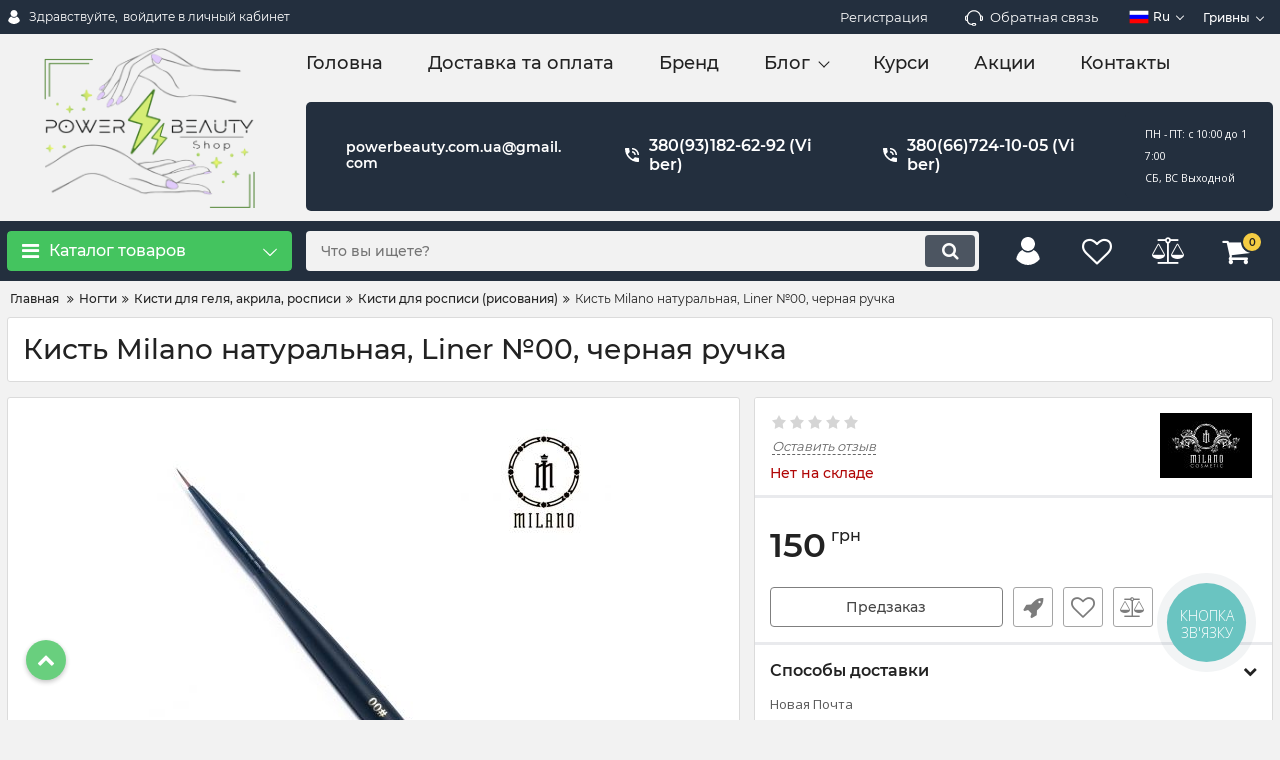

--- FILE ---
content_type: text/html; charset=utf-8
request_url: https://powerbeauty.com.ua/products/kist-milano-naturalnaya-liner-00-chernaya-ruchka
body_size: 22407
content:
<!DOCTYPE html>
<html  lang="ru" prefix="og: http://ogp.me/ns#">
<head>
        
            <base href="https://powerbeauty.com.ua/">

    <script src="/common_js/a84b488fe8e111bf06ed3bd05ef0a202.js" defer></script>
<link href="cache/css/okay_shop_2.head.fbf5723eb531f0b79627048d8913ad79.css" type="text/css" rel="stylesheet">
<script src="cache/js/okay_shop_2.head.7e01eb901d997c55ad63d9b885aae379.js" defer></script>

    
    <script>
        const ut_tracker = {
            start: function(name) {
                performance.mark(name + ':start');
            },
            end: function(name) {
                performance.mark(name + ':end');
                performance.measure(name, name + ':start', name + ':end');
                console.log(name + ' duration: ' + performance.getEntriesByName(name)[0].duration);
            }
        }
    </script>
    
        <title>Кисть Milano натуральная, Liner №00, черная ручка</title>

                <meta name="keywords" content="Кисть Milano натуральная, Liner №00, черная ручка"/>
        
            <meta name="description" content="Кисть Milano натуральная, Liner №00, черная ручка"/>
    
    <meta http-equiv="Content-Type" content="text/html; charset=UTF-8">
    
            <meta name="robots" content="index,follow">
    
    <meta name="viewport" content="width=device-width, initial-scale=1.0">
    <meta name="generator" content="OkayCMS 3.7.0">

        
        

                <meta property="og:url" content="https://powerbeauty.com.ua/products/kist-milano-naturalnaya-liner-00-chernaya-ruchka">
        <meta property="og:type" content="website">
        <meta property="og:title" content="Кисть Milano натуральная, Liner №00, черная ручка">
        <meta property="og:description" content=''>
        <meta property="og:image" content="https://powerbeauty.com.ua/files/resized/products/00.330x300.jpg">
        <link rel="image_src" href="https://powerbeauty.com.ua/files/resized/products/00.330x300.jpg">
                <meta name="twitter:card" content="product"/>
        <meta name="twitter:url" content="https://powerbeauty.com.ua/products/kist-milano-naturalnaya-liner-00-chernaya-ruchka">
        <meta name="twitter:site" content="PowerBeauty - Товары для мастеров индустрии красоты">
        <meta name="twitter:title" content="Кисть Milano натуральная, Liner №00, черная ручка">
        <meta name="twitter:description" content="">
        <meta name="twitter:image" content="https://powerbeauty.com.ua/files/resized/products/00.330x300.jpg">
        <meta name="twitter:data1" content="Цена">
        <meta name="twitter:label1" content="150 UAH">
        <meta name="twitter:data2" content="Организация">
        <meta name="twitter:label2" content="PowerBeauty - Товары для мастеров индустрии красоты">
    
                <link rel="canonical" href="https://powerbeauty.com.ua/products/kist-milano-naturalnaya-liner-00-chernaya-ruchka">
    
                            <link rel="alternate" hreflang="ru" href="https://powerbeauty.com.ua/products/kist-milano-naturalnaya-liner-00-chernaya-ruchka">
                                <link rel="alternate" hreflang="uk" href="https://powerbeauty.com.ua/ua/products/kist-milano-naturalnaya-liner-00-chernaya-ruchka">
                                <link rel="alternate" hreflang="en" href="https://powerbeauty.com.ua/en/products/kist-milano-naturalnaya-liner-00-chernaya-ruchka">
            
    
    <link rel="search" type="application/opensearchdescription+xml" title="https://powerbeauty.com.ua Search" href="https://powerbeauty.com.ua/opensearch.xml" />

        <link href="https://powerbeauty.com.ua/files/images/favicon.jpg?v=001" type="image/x-icon" rel="icon">
    <link href="https://powerbeauty.com.ua/files/images/favicon.jpg?v=001" type="image/x-icon" rel="shortcut icon">

    
        <script>ut_tracker.start('parsing:page');</script>

    <script>ut_tracker.start('parsing:head:scripts');</script>
        <script>ut_tracker.end('parsing:head:scripts');</script>

        <script>ut_tracker.start('parsing:head:counters');</script>
        <!-- Global site tag (gtag.js) - Google Analytics -->
<script async src="https://www.googletagmanager.com/gtag/js?id=G-FWE52PWXGR"></script>
<script>
  window.dataLayer = window.dataLayer || [];
  function gtag(){dataLayer.push(arguments);}
  gtag('js', new Date());

  gtag('config', 'G-FWE52PWXGR');
</script>
        <script>ut_tracker.end('parsing:head:counters');</script>
                  
</head>

<body class="d-flex flex-column other_page">
    <div>
        
    </div>

    
    <header class="header">
                <div class="header__top hidden-md-down">
            <div class="container">
                <div class="f_row align-items-center flex-nowrap justify-content-between">
                                        <div id="account" class="d-flex align-items-center f_col">
                        	<a class="d-inline-flex align-items-center account__link" href="javascript:;" onclick="document.location.href = '/user/login'" title="войдите в личный кабинет">
		    <svg width="20px" height="20px" viewBox="0 0 43.028 43.028">
        <path fill="currentColor" d="M39.561,33.971l-0.145,0.174c-4.774,5.728-11.133,8.884-17.902,8.884c-6.77,0-13.128-3.155-17.903-8.884l-0.144-0.174
        l0.034-0.223c0.922-6.014,4.064-10.845,8.847-13.606l0.34-0.196l0.271,0.284c2.259,2.37,5.297,3.674,8.554,3.674
        s6.295-1.305,8.554-3.674l0.271-0.284l0.34,0.196c4.783,2.761,7.925,7.592,8.848,13.606L39.561,33.971z M21.514,21.489
        c5.924,0,10.744-4.82,10.744-10.744C32.258,4.821,27.438,0,21.514,0S10.77,4.821,10.77,10.744S15.59,21.489,21.514,21.489z"/>
    </svg>


        <span class="account__text" data-language="index_account">Здравствуйте, </span>
		<span class="account__login" data-language="index_login">войдите в личный кабинет</span>
	</a>
                    </div>
                    <div class="d-flex align-items-center f_col justify-content-end">
						<a class="register_link d-inline-flex align-items-center" href="/user/register">
                            Регистрация
                        </a>
                                                <a class="fn_callback callback d-inline-flex align-items-center" href="#fn_callback" data-language="index_back_call">
                                <svg viewBox="0 0 235.129 235.129" width="20px" height="20px">
        <path fill="currentColor" d="M212.027,84.433l-3.954,0.003c-10.912-40.466-48.044-69.228-90.549-69.228c-42.253,0-79.347,28.769-90.44,69.236
        l-3.987-0.003C10.361,84.441,0,94.802,0,107.538v25.941c0,12.734,10.361,23.094,23.097,23.094h2.874
        c3.697,29.087,28.603,51.648,58.681,51.648h5.515c2.926,6.87,9.744,11.699,17.669,11.699h19.455
        c10.585,0,19.197-8.611,19.197-19.195c0-10.586-8.612-19.199-19.197-19.199h-19.455c-7.923,0-14.739,4.828-17.666,11.695h-5.519
        c-24.347,0-44.154-19.805-44.154-44.148V92.785c7.758-36.299,40.035-62.576,77.027-62.576c37.237,0,69.551,26.267,77.108,62.548
        v56.31c0,4.142,3.358,7.5,7.5,7.5h9.9c12.735,0,23.096-10.36,23.096-23.095V107.53C235.129,94.795,224.768,84.433,212.027,84.433z
         M107.836,196.526h19.455c2.314,0,4.197,1.884,4.197,4.199c0,2.314-1.883,4.195-4.197,4.195h-19.455
        c-2.313,0-4.195-1.882-4.195-4.195C103.641,198.41,105.522,196.526,107.836,196.526z M15,133.479v-25.941
        c0-4.464,3.632-8.097,8.09-8.097l2.407,0.002v42.129h-2.4C18.632,141.573,15,137.942,15,133.479z M220.129,133.471
        c0,4.463-3.632,8.095-8.096,8.095h-2.4V99.435l2.4-0.002c4.464,0,8.096,3.632,8.096,8.097V133.471z"/>
    </svg>


                            <span>Обратная связь</span>
                        </a>
                                                <div class="switcher d-flex align-items-center">
                            																													<div class="switcher__item d-flex align-items-center switcher__language">
			<div class="switcher__visible d-flex align-items-center">
									<img alt="" width="20" src='https://powerbeauty.com.ua/files/resized/lang/ru.20x20.png'/>
								<span class="switcher__name hidden-xs-up"></span>
				<span class="switcher__name">ru</span>
			</div>
			<div class="switcher__hidden">
															<a class="switcher__link d-flex align-items-center  active" href="https://powerbeauty.com.ua/products/kist-milano-naturalnaya-liner-00-chernaya-ruchka">
															<img alt="" width="20" src='https://powerbeauty.com.ua/files/resized/lang/ru.20x20.png'/>
														<span class="switcher__name"></span>
							<span class="switcher__name hidden-xl-up">ru</span>
						</a>
																				<a class="switcher__link d-flex align-items-center " href="https://powerbeauty.com.ua/ua/products/kist-milano-naturalnaya-liner-00-chernaya-ruchka">
															<img alt="" width="20" src='https://powerbeauty.com.ua/files/resized/lang/ua.20x20.png'/>
														<span class="switcher__name"></span>
							<span class="switcher__name hidden-xl-up">ua</span>
						</a>
																				<a class="switcher__link d-flex align-items-center " href="https://powerbeauty.com.ua/en/products/kist-milano-naturalnaya-liner-00-chernaya-ruchka">
															<img alt="" width="20" src='https://powerbeauty.com.ua/files/resized/lang/en.20x20.png'/>
														<span class="switcher__name"></span>
							<span class="switcher__name hidden-xl-up">en</span>
						</a>
												</div>
		</div>
	
	<div class="switcher__item d-flex align-items-center switcher__currencies">
		<div class="switcher__visible">
			<span class="switcher__name hidden-lg-down">гривны</span>
			<span class="switcher__name hidden-xl-up">грн</span>
		</div>
		<div class="switcher__hidden">
												<form method="POST">
						<button type="submit" name="prg_seo_hide" class="switcher__link d-flex align-items-center  active" value="/products/kist-milano-naturalnaya-liner-00-chernaya-ruchka?currency_id=4">
							<span class="switcher__name hidden-lg-down">гривны</span>
							<span class="switcher__name hidden-xl-up">грн</span>
						</button>
					</form>
																<form method="POST">
						<button type="submit" name="prg_seo_hide" class="switcher__link d-flex align-items-center " value="/products/kist-milano-naturalnaya-liner-00-chernaya-ruchka?currency_id=1">
							<span class="switcher__name hidden-lg-down">доллары</span>
							<span class="switcher__name hidden-xl-up">$</span>
						</button>
					</form>
									</div>
	</div>
                        </div>
                    </div>
                </div>
            </div>
        </div>
        <div class="header__center hidden-md-down" >
            <div class="container">
                <div class="f_row no_gutters flex-nowrap align-items-center justify-content-between">
                                        <div class="fn_menu_switch menu_switcher"></div>
                                        <div class="header__logo logo">
                                                <a class="logo__link " href="/">
                            <img src="https://powerbeauty.com.ua/files/images/logo.png?v=008" alt="PowerBeauty - Товары для мастеров индустрии красоты"/>
                        </a>
                                            </div>
                                        <div class="header__menu new_header_block /*d-flex flex-wrap*/">
                        
						    
    
        <ul class="fn_menu_list menu_group__list menu_group__list--1 menu_group--header">
                        <li class="menu_group__item menu_group__item--1 ">
            <a class="menu_group__link"  href="/" target="_blank">
                <span>Головна</span>
            </a>
            
        
        </li>
                                <li class="menu_group__item menu_group__item--1 ">
            <a class="menu_group__link"  href="/dostavka-i-oplata" >
                <span>Доставка та оплата</span>
            </a>
            
        
        </li>
                                <li class="menu_group__item menu_group__item--1 ">
            <a class="menu_group__link"  href="/brands" >
                <span>Бренд</span>
            </a>
            
        
        </li>
                                                                <li class="menu_group__item menu_group__item--1 menu_eventer">
            <a class="menu_group__link"  >
                <span>Блог</span>
            </a>
            
        <ul class="fn_menu_list menu_group__list menu_group__list--2 menu_group--header">
                        <li class="menu_group__item menu_group__item--2 ">
            <a class="menu_group__link"  href="/news" >
                <span>Новости</span>
            </a>
            
        
        </li>
                                <li class="menu_group__item menu_group__item--2 ">
            <a class="menu_group__link"  href="/blog" >
                <span>Статьи</span>
            </a>
            
        
        </li>
                    </ul>
        
        </li>
                                <li class="menu_group__item menu_group__item--1 ">
            <a class="menu_group__link"  href="/kursy" >
                <span>Курси</span>
            </a>
            
        <ul class="fn_menu_list menu_group__list menu_group__list--2 menu_group--header">
                                                                                                                                                                                            </ul>
        
        </li>
                                <li class="menu_group__item menu_group__item--1 ">
            <a class="menu_group__link"  href="/aktsii" >
                <span>Акции</span>
            </a>
            
        
        </li>
                                <li class="menu_group__item menu_group__item--1 ">
            <a class="menu_group__link"  href="/contact" >
                <span>Контакты</span>
            </a>
            
        
        </li>
                    </ul>
        

						
												<div class="header-contact">
							<div class="header-contact__inner_new ">
																	<div class="header-contact__item_new header-contact--email ">
										<a class="d-flex align-items-center header-contact__section" href="mailto:powerbeauty.com.ua@gmail.com" >
											<span>powerbeauty.com.ua@gmail.com</span>
										</a>
									</div>
																																			<div class="header-contact__item_new header-contact--phone header-contact__item--visible">
											<a class="d-flex align-items-center header-contact__section" href="tel:380931826292">
												
<svg width="20px" height="20px" viewBox="0 0 459 459">
    <path fill="currentColor" d="M433.5,318.75c-30.6,0-61.2-5.1-91.8-15.3c-7.65-2.55-17.851,0-25.5,5.1L260.1,364.65
    c-71.399-35.7-130.05-96.9-168.3-168.3l56.1-56.1c7.65-7.65,10.2-17.85,5.1-25.5c-7.65-28.05-12.75-58.65-12.75-89.25
    c0-15.3-10.2-25.5-25.5-25.5H25.5C10.2,0,0,10.2,0,25.5C0,265.2,193.8,459,433.5,459c15.3,0,25.5-10.2,25.5-25.5v-89.25
    C459,328.95,448.8,318.75,433.5,318.75z M408,229.5h51C459,102,357,0,229.5,0v51C328.95,51,408,130.05,408,229.5z M306,229.5h51
    c0-71.4-56.1-127.5-127.5-127.5v51C272.85,153,306,186.15,306,229.5z"/>
</svg>

												<span>380(93)182-62-92 (Viber)</span>
											</a>
										</div>
																			<div class="header-contact__item_new header-contact--phone">
											<a class="d-flex align-items-center header-contact__section" href="tel:380667241005">
												
<svg width="20px" height="20px" viewBox="0 0 459 459">
    <path fill="currentColor" d="M433.5,318.75c-30.6,0-61.2-5.1-91.8-15.3c-7.65-2.55-17.851,0-25.5,5.1L260.1,364.65
    c-71.399-35.7-130.05-96.9-168.3-168.3l56.1-56.1c7.65-7.65,10.2-17.85,5.1-25.5c-7.65-28.05-12.75-58.65-12.75-89.25
    c0-15.3-10.2-25.5-25.5-25.5H25.5C10.2,0,0,10.2,0,25.5C0,265.2,193.8,459,433.5,459c15.3,0,25.5-10.2,25.5-25.5v-89.25
    C459,328.95,448.8,318.75,433.5,318.75z M408,229.5h51C459,102,357,0,229.5,0v51C328.95,51,408,130.05,408,229.5z M306,229.5h51
    c0-71.4-56.1-127.5-127.5-127.5v51C272.85,153,306,186.15,306,229.5z"/>
</svg>

												<span>380(66)724-10-05 (Viber)</span>
											</a>
										</div>
																																		<div class="header-contact__item_new header-contact--time ">
										<div class="d-flex align-items-center header-contact__section">
											<div class="header-contact__title-s"><p><span style="color: #8f8f8f; font-family: Roboto, 'Open Sans', Helvetica, Arial, sans-serif; font-size: 10.5px; letter-spacing: -0.1875px; text-align: right;">ПН - ПТ: с 10:00 до 17:00</span><br style="box-sizing: border-box; color: #8f8f8f; font-family: Roboto, 'Open Sans', Helvetica, Arial, sans-serif; font-size: 10.5px; letter-spacing: -0.1875px; text-align: right; outline: none !important;" /><span style="color: #8f8f8f; font-family: Roboto, 'Open Sans', Helvetica, Arial, sans-serif; font-size: 10.5px; letter-spacing: -0.1875px; text-align: right;">CБ, ВС Выходной</span></p></div>
										</div>
									</div>
															 </div>
						</div>
						
                    </div>
                    
                </div>
            </div>
        </div>
                <div class="header__bottom">
            <div class="fn_header__sticky " data-margin-top="0" data-sticky-for="1024" data-sticky-class="is-sticky">
                <div class="container">
                    <div class="header__bottom_panel f_row no_gutters flex-nowrap align-content-stretch justify-content-between">
                                                <div class="fn_menu_switch menu_switcher hidden-lg-up">
                            <div class="menu_switcher__heading d-flex align-items-center">
                                <i class="fa fa-bars catalog_icon"></i>
                                <span class="" data-language="index_categories">Меню</span>
                            </div>
                        </div>
                                                <div class="fn_catalog_switch button--blick catalog_button d-lg-flex hidden-md-down ">
                            <div class="catalog_button__heading d-flex align-items-center ">
                                <i class="fa fa-bars catalog_icon"></i>
                                <span class="" data-language="index_categories">Каталог товаров</span>
                                                                    <span class="catalog_button__arrow">    <svg class="arrow_right" width="24" height="24" viewBox="0 0 24 24">
        <path fill="currentColor" d="M16.462 12l-9.805-10.188c-0.368-0.371-0.368-0.971 0-1.344 0.368-0.371 0.962-0.371 1.33 0l10.751 10.858c0.368 0.372 0.368 0.973 0 1.344l-10.751 10.858c-0.368 0.372-0.962 0.371-1.33 0-0.368-0.369-0.368-0.971 0-1.344l9.805-10.184z"></path>
    </svg>


</span>
                                                            </div>
                         </div>
                                                <form id="fn_search" class="fn_search_mob search d-md-flex" action="/all-products">
                            <input class="fn_search search__input" type="text" name="keyword" value="" aria-label="search" data-language="index_search" placeholder="Что вы ищете?"/>
                            <button class="search__button d-flex align-items-center justify-content-center" aria-label="search" type="submit"></button>
                        </form>
                        <div class="header_informers d-flex align-items-center">
                                                        <div class="fn_search_toggle header_informers__item d-flex align-items-center justify-content-center hidden-md-up">    <svg viewBox="0 0 512 512" width="30px" height="30px">
        <path fill="currentColor" d="M495,466.2L377.2,348.4c29.2-35.6,46.8-81.2,46.8-130.9C424,103.5,331.5,11,217.5,11C103.4,11,11,103.5,11,217.5   S103.4,424,217.5,424c49.7,0,95.2-17.5,130.8-46.7L466.1,495c8,8,20.9,8,28.9,0C503,487.1,503,474.1,495,466.2z M217.5,382.9   C126.2,382.9,52,308.7,52,217.5S126.2,52,217.5,52C308.7,52,383,126.3,383,217.5S308.7,382.9,217.5,382.9z"/>
    </svg>


</div>
                                                        <div id="userlist" class="header_informers__item d-flex align-items-center justify-content-center">	<a class="d-inline-flex align-items-center account__link" href="javascript:;" onclick="document.location.href = '/user/login'" title="войдите в личный кабинет">
		    <svg width="20px" height="20px" viewBox="0 0 43.028 43.028">
        <path fill="currentColor" d="M39.561,33.971l-0.145,0.174c-4.774,5.728-11.133,8.884-17.902,8.884c-6.77,0-13.128-3.155-17.903-8.884l-0.144-0.174
        l0.034-0.223c0.922-6.014,4.064-10.845,8.847-13.606l0.34-0.196l0.271,0.284c2.259,2.37,5.297,3.674,8.554,3.674
        s6.295-1.305,8.554-3.674l0.271-0.284l0.34,0.196c4.783,2.761,7.925,7.592,8.848,13.606L39.561,33.971z M21.514,21.489
        c5.924,0,10.744-4.82,10.744-10.744C32.258,4.821,27.438,0,21.514,0S10.77,4.821,10.77,10.744S15.59,21.489,21.514,21.489z"/>
    </svg>


        <span class="account__text" data-language="index_account">Здравствуйте, </span>
		<span class="account__login" data-language="index_login">войдите в личный кабинет</span>
	</a>
</div>
							                            <div id="wishlist" class="header_informers__item d-flex align-items-center justify-content-center">    <span class="header_informers__link d-flex align-items-center">
        <i class="d-flex align-items-center fa fa-heart-o"></i>
            </span>
</div>
                                                        <div id="comparison" class="header_informers__item d-flex align-items-center justify-content-center">    <div class="header_informers__link d-flex align-items-center">
        <i class="d-flex align-items-center fa fa-balance-scale"></i>
            </div>
</div>
                                                        <div id="cart_informer" class="header_informers__item d-flex align-items-center justify-content-center">    <div class="header_informers__link d-flex align-items-center">
        <i class="d-flex align-items-center fa fa-shopping-cart"></i>
        <span class="cart_counter">0</span>
            </div>
</div>
                        </div>
                                                                            <nav class="fn_catalog_menu categories_nav hidden-md-down ">
                                
            <div class="level_1 categories_nav__menu">
            <ul class="fn_category_scroll categories_menu ">
                                                                                        <li class="categories_menu__item has_child">
                                <a class="d-flex align-items-center categories_menu__link" href="/catalog/nogti" data-category="332">
                                                                        <span class="categories_menu__name">Ногти</span>
                                        <svg class="arrow_right" width="24" height="24" viewBox="0 0 24 24">
        <path fill="currentColor" d="M16.462 12l-9.805-10.188c-0.368-0.371-0.368-0.971 0-1.344 0.368-0.371 0.962-0.371 1.33 0l10.751 10.858c0.368 0.372 0.368 0.973 0 1.344l-10.751 10.858c-0.368 0.372-0.962 0.371-1.33 0-0.368-0.369-0.368-0.971 0-1.344l9.805-10.184z"></path>
    </svg>


                                </a>
                                
            <div class="level_2 categories_nav__subcategory">
            <ul class="fn_category_scroll subcategory ">
                                                                                        <li class="categories_menu__item has_child">
                                <a class="d-flex align-items-center categories_menu__link" href="/catalog/gel-laki" data-category="389">
                                                                                                                                                    <span class="categories_menu__name">Гель-лаки</span>
                                        <svg class="arrow_right" width="24" height="24" viewBox="0 0 24 24">
        <path fill="currentColor" d="M16.462 12l-9.805-10.188c-0.368-0.371-0.368-0.971 0-1.344 0.368-0.371 0.962-0.371 1.33 0l10.751 10.858c0.368 0.372 0.368 0.973 0 1.344l-10.751 10.858c-0.368 0.372-0.962 0.371-1.33 0-0.368-0.369-0.368-0.971 0-1.344l9.805-10.184z"></path>
    </svg>


                                </a>
                                
            <div class="level_3 categories_nav__subcategory">
            <ul class="fn_category_scroll subcategory ">
                                                                                        <li class="categories_menu__item">
                                <a class="categories_menu__link d-flex align-items-center d-flex align-items-center" href="/catalog/gel-laki-komilfo" data-category="390">
                                                                            <div class="d-flex align-items-center justify-content-center categories_menu__image">
                                                                                            <img class="lazy" data-src="https://powerbeauty.com.ua/files/resized/categories/500x500-komilfo.65x65.jpg" alt="Гель-лаки Komilfo" src="https://powerbeauty.com.ua/files/resized/categories/500x500-komilfo.90x90.jpg"/>
                                                                                    </div>
                                                                        <span class="d-flex align-items-center categories_menu__name">Гель-лаки Komilfo</span>
                                </a>
                            </li>
                                                                                                                                    <li class="categories_menu__item">
                                <a class="categories_menu__link d-flex align-items-center d-flex align-items-center" href="/catalog/gel---laki-oniq" data-category="408">
                                                                            <div class="d-flex align-items-center justify-content-center categories_menu__image">
                                                                                            <img class="lazy" data-src="https://powerbeauty.com.ua/files/resized/categories/img_8031__1_.65x65.jpg" alt="Гель - лаки ONIQ" src="https://powerbeauty.com.ua/files/resized/categories/img_8031__1_.90x90.jpg"/>
                                                                                    </div>
                                                                        <span class="d-flex align-items-center categories_menu__name">Гель - лаки ONIQ</span>
                                </a>
                            </li>
                                                                                                                                    <li class="categories_menu__item">
                                <a class="categories_menu__link d-flex align-items-center d-flex align-items-center" href="/catalog/gel-laki-milano" data-category="450">
                                                                            <div class="d-flex align-items-center justify-content-center categories_menu__image">
                                                                                            <img class="lazy" data-src="https://powerbeauty.com.ua/files/resized/categories/11.-300x300.65x65.png" alt="Гель-лаки Milano" src="https://powerbeauty.com.ua/files/resized/categories/11.-300x300.90x90.png"/>
                                                                                    </div>
                                                                        <span class="d-flex align-items-center categories_menu__name">Гель-лаки Milano</span>
                                </a>
                            </li>
                                                                                                                                    <li class="categories_menu__item">
                                <a class="categories_menu__link d-flex align-items-center d-flex align-items-center" href="/catalog/gel-laki-molekula" data-category="469">
                                                                            <div class="d-flex align-items-center justify-content-center categories_menu__image">
                                                                                            <img class="lazy" data-src="https://powerbeauty.com.ua/files/resized/categories/izobrazhenie_viber_2021-05-26_15-51-54.65x65.jpg" alt="Гель-лаки Molekula" src="https://powerbeauty.com.ua/files/resized/categories/izobrazhenie_viber_2021-05-26_15-51-54.90x90.jpg"/>
                                                                                    </div>
                                                                        <span class="d-flex align-items-center categories_menu__name">Гель-лаки Molekula</span>
                                </a>
                            </li>
                                                                                                                                    <li class="categories_menu__item">
                                <a class="categories_menu__link d-flex align-items-center d-flex align-items-center" href="/catalog/gel-laki-da23" data-category="504">
                                                                            <div class="d-flex align-items-center justify-content-center categories_menu__image">
                                                                                            <img class="lazy" data-src="https://powerbeauty.com.ua/files/resized/categories/1ashy-smoke-14-ml_1.65x65.jpg" alt="Гель-лаки Da&#039;23" src="https://powerbeauty.com.ua/files/resized/categories/1ashy-smoke-14-ml_1.90x90.jpg"/>
                                                                                    </div>
                                                                        <span class="d-flex align-items-center categories_menu__name">Гель-лаки Da&#039;23</span>
                                </a>
                            </li>
                                                                        </ul>
        </div>
    
                            </li>
                                                                                                                                    <li class="categories_menu__item has_child">
                                <a class="d-flex align-items-center categories_menu__link" href="/catalog/bazy" data-category="340">
                                                                                                                                                    <span class="categories_menu__name">Базы</span>
                                        <svg class="arrow_right" width="24" height="24" viewBox="0 0 24 24">
        <path fill="currentColor" d="M16.462 12l-9.805-10.188c-0.368-0.371-0.368-0.971 0-1.344 0.368-0.371 0.962-0.371 1.33 0l10.751 10.858c0.368 0.372 0.368 0.973 0 1.344l-10.751 10.858c-0.368 0.372-0.962 0.371-1.33 0-0.368-0.369-0.368-0.971 0-1.344l9.805-10.184z"></path>
    </svg>


                                </a>
                                
            <div class="level_3 categories_nav__subcategory">
            <ul class="fn_category_scroll subcategory ">
                                                                                                                            <li class="categories_menu__item">
                                <a class="categories_menu__link d-flex align-items-center d-flex align-items-center" href="/catalog/bazy-komilfo" data-category="342">
                                                                            <div class="d-flex align-items-center justify-content-center categories_menu__image">
                                                                                            <img class="lazy" data-src="https://powerbeauty.com.ua/files/resized/categories/bazy-i-topy.65x65.jpg" alt="Базы Komilfo" src="https://powerbeauty.com.ua/files/resized/categories/bazy-i-topy.90x90.jpg"/>
                                                                                    </div>
                                                                        <span class="d-flex align-items-center categories_menu__name">Базы Komilfo</span>
                                </a>
                            </li>
                                                                                                                                    <li class="categories_menu__item">
                                <a class="categories_menu__link d-flex align-items-center d-flex align-items-center" href="/catalog/bazy-milano" data-category="448">
                                                                            <div class="d-flex align-items-center justify-content-center categories_menu__image">
                                                                                            <img class="lazy" data-src="https://powerbeauty.com.ua/files/resized/categories/00111-1.65x65.png" alt="Базы Milano" src="https://powerbeauty.com.ua/files/resized/categories/00111-1.90x90.png"/>
                                                                                    </div>
                                                                        <span class="d-flex align-items-center categories_menu__name">Базы Milano</span>
                                </a>
                            </li>
                                                                                                                                    <li class="categories_menu__item">
                                <a class="categories_menu__link d-flex align-items-center d-flex align-items-center" href="/catalog/bazy-molekula" data-category="464">
                                                                            <div class="d-flex align-items-center justify-content-center categories_menu__image">
                                                                                            <img class="lazy" data-src="https://powerbeauty.com.ua/files/resized/categories/izobrazhenie_viber_2021-05-26_15-51-54_1.65x65.jpg" alt="Базы Molekula" src="https://powerbeauty.com.ua/files/resized/categories/izobrazhenie_viber_2021-05-26_15-51-54_1.90x90.jpg"/>
                                                                                    </div>
                                                                        <span class="d-flex align-items-center categories_menu__name">Базы Molekula</span>
                                </a>
                            </li>
                                                                                                                                    <li class="categories_menu__item">
                                <a class="categories_menu__link d-flex align-items-center d-flex align-items-center" href="/catalog/bazy-da23" data-category="502">
                                                                            <div class="d-flex align-items-center justify-content-center categories_menu__image">
                                                                                            <img class="lazy" data-src="https://powerbeauty.com.ua/files/resized/categories/1fiber-gel-.65x65.jpg" alt="Базы Da&#039;23" src="https://powerbeauty.com.ua/files/resized/categories/1fiber-gel-.90x90.jpg"/>
                                                                                    </div>
                                                                        <span class="d-flex align-items-center categories_menu__name">Базы Da&#039;23</span>
                                </a>
                            </li>
                                                                        </ul>
        </div>
    
                            </li>
                                                                                                                                    <li class="categories_menu__item has_child">
                                <a class="d-flex align-items-center categories_menu__link" href="/catalog/topy" data-category="346">
                                                                                                                                                    <span class="categories_menu__name">Топы</span>
                                        <svg class="arrow_right" width="24" height="24" viewBox="0 0 24 24">
        <path fill="currentColor" d="M16.462 12l-9.805-10.188c-0.368-0.371-0.368-0.971 0-1.344 0.368-0.371 0.962-0.371 1.33 0l10.751 10.858c0.368 0.372 0.368 0.973 0 1.344l-10.751 10.858c-0.368 0.372-0.962 0.371-1.33 0-0.368-0.369-0.368-0.971 0-1.344l9.805-10.184z"></path>
    </svg>


                                </a>
                                
            <div class="level_3 categories_nav__subcategory">
            <ul class="fn_category_scroll subcategory ">
                                                                                        <li class="categories_menu__item">
                                <a class="categories_menu__link d-flex align-items-center d-flex align-items-center" href="/catalog/topy-komilfo" data-category="347">
                                                                            <div class="d-flex align-items-center justify-content-center categories_menu__image">
                                                                                            <img class="lazy" data-src="https://powerbeauty.com.ua/files/resized/categories/viber-image-2019-07-10--00.22.11.65x65.jpg" alt="Топы Komilfo" src="https://powerbeauty.com.ua/files/resized/categories/viber-image-2019-07-10--00.22.11.90x90.jpg"/>
                                                                                    </div>
                                                                        <span class="d-flex align-items-center categories_menu__name">Топы Komilfo</span>
                                </a>
                            </li>
                                                                                                                                    <li class="categories_menu__item">
                                <a class="categories_menu__link d-flex align-items-center d-flex align-items-center" href="/catalog/topy-oniq" data-category="348">
                                                                            <div class="d-flex align-items-center justify-content-center categories_menu__image">
                                                                                            <img class="lazy" data-src="https://powerbeauty.com.ua/files/resized/categories/911.65x65.jpg" alt="Топы Oniq" src="https://powerbeauty.com.ua/files/resized/categories/911.90x90.jpg"/>
                                                                                    </div>
                                                                        <span class="d-flex align-items-center categories_menu__name">Топы Oniq</span>
                                </a>
                            </li>
                                                                                                                                    <li class="categories_menu__item">
                                <a class="categories_menu__link d-flex align-items-center d-flex align-items-center" href="/catalog/topy-molekula" data-category="467">
                                                                            <div class="d-flex align-items-center justify-content-center categories_menu__image">
                                                                                            <img class="lazy" data-src="https://powerbeauty.com.ua/files/resized/categories/izobrazhenie_viber_2021-05-26_15-51-54_2.65x65.jpg" alt="Топы Molekula" src="https://powerbeauty.com.ua/files/resized/categories/izobrazhenie_viber_2021-05-26_15-51-54_2.90x90.jpg"/>
                                                                                    </div>
                                                                        <span class="d-flex align-items-center categories_menu__name">Топы Molekula</span>
                                </a>
                            </li>
                                                                                                                                    <li class="categories_menu__item">
                                <a class="categories_menu__link d-flex align-items-center d-flex align-items-center" href="/catalog/topy-milano" data-category="488">
                                                                            <div class="d-flex align-items-center justify-content-center categories_menu__image">
                                                                                            <img class="lazy" data-src="https://powerbeauty.com.ua/files/resized/categories/20190326_132047.65x65.jpg" alt="Топы Milano" src="https://powerbeauty.com.ua/files/resized/categories/20190326_132047.90x90.jpg"/>
                                                                                    </div>
                                                                        <span class="d-flex align-items-center categories_menu__name">Топы Milano</span>
                                </a>
                            </li>
                                                                                                                                    <li class="categories_menu__item">
                                <a class="categories_menu__link d-flex align-items-center d-flex align-items-center" href="/catalog/topy-da23" data-category="503">
                                                                            <div class="d-flex align-items-center justify-content-center categories_menu__image">
                                                                                            <img class="lazy" data-src="https://powerbeauty.com.ua/files/resized/categories/1ashy-smoke-14-ml.65x65.jpg" alt="Топы Da&#039;23" src="https://powerbeauty.com.ua/files/resized/categories/1ashy-smoke-14-ml.90x90.jpg"/>
                                                                                    </div>
                                                                        <span class="d-flex align-items-center categories_menu__name">Топы Da&#039;23</span>
                                </a>
                            </li>
                                                                        </ul>
        </div>
    
                            </li>
                                                                                                                                    <li class="categories_menu__item">
                                <a class="categories_menu__link d-flex align-items-center d-flex align-items-center" href="/catalog/remuvery-dlya-kutikuly" data-category="333">
                                                                        <span class="d-flex align-items-center categories_menu__name">Ремуверы для кутикулы</span>
                                </a>
                            </li>
                                                                                                                                    <li class="categories_menu__item has_child">
                                <a class="d-flex align-items-center categories_menu__link" href="/catalog/maslakrema-spa" data-category="385">
                                                                                                                                                    <span class="categories_menu__name">Масла,крема, SPA</span>
                                        <svg class="arrow_right" width="24" height="24" viewBox="0 0 24 24">
        <path fill="currentColor" d="M16.462 12l-9.805-10.188c-0.368-0.371-0.368-0.971 0-1.344 0.368-0.371 0.962-0.371 1.33 0l10.751 10.858c0.368 0.372 0.368 0.973 0 1.344l-10.751 10.858c-0.368 0.372-0.962 0.371-1.33 0-0.368-0.369-0.368-0.971 0-1.344l9.805-10.184z"></path>
    </svg>


                                </a>
                                
            <div class="level_3 categories_nav__subcategory">
            <ul class="fn_category_scroll subcategory ">
                                                                                        <li class="categories_menu__item">
                                <a class="categories_menu__link d-flex align-items-center d-flex align-items-center" href="/catalog/masla-dlya-kutikuly" data-category="386">
                                                                            <div class="d-flex align-items-center justify-content-center categories_menu__image">
                                                                                            <img class="lazy" data-src="https://powerbeauty.com.ua/files/resized/categories/maslo-dlya-kutikuly.65x65.png" alt="Масла для кутикулы" src="https://powerbeauty.com.ua/files/resized/categories/maslo-dlya-kutikuly.90x90.png"/>
                                                                                    </div>
                                                                        <span class="d-flex align-items-center categories_menu__name">Масла для кутикулы</span>
                                </a>
                            </li>
                                                                                                                                    <li class="categories_menu__item">
                                <a class="categories_menu__link d-flex align-items-center d-flex align-items-center" href="/catalog/losony-dlya-ruk-komilfospa-perchatki" data-category="387">
                                                                            <div class="d-flex align-items-center justify-content-center categories_menu__image">
                                                                                            <img class="lazy" data-src="https://powerbeauty.com.ua/files/resized/categories/111.65x65.png" alt="Лосьоны для рук, крема, SPA перчатки" src="https://powerbeauty.com.ua/files/resized/categories/111.90x90.png"/>
                                                                                    </div>
                                                                        <span class="d-flex align-items-center categories_menu__name">Лосьоны для рук, крема, SPA перчатки</span>
                                </a>
                            </li>
                                                                                                                                    <li class="categories_menu__item">
                                <a class="categories_menu__link d-flex align-items-center d-flex align-items-center" href="/catalog/massazhnye-spa---svechi" data-category="388">
                                                                            <div class="d-flex align-items-center justify-content-center categories_menu__image">
                                                                                            <img class="lazy" data-src="https://powerbeauty.com.ua/files/resized/categories/20200304-capture0128.65x65.jpg" alt="Массажные СПА - свечи" src="https://powerbeauty.com.ua/files/resized/categories/20200304-capture0128.90x90.jpg"/>
                                                                                    </div>
                                                                        <span class="d-flex align-items-center categories_menu__name">Массажные СПА - свечи</span>
                                </a>
                            </li>
                                                                                                                                    <li class="categories_menu__item">
                                <a class="categories_menu__link d-flex align-items-center d-flex align-items-center" href="/catalog/pilingi-i-skraby-dlya-ruk" data-category="497">
                                                                            <div class="d-flex align-items-center justify-content-center categories_menu__image">
                                                                                            <img class="lazy" data-src="https://powerbeauty.com.ua/files/resized/categories/large_krem_skrab_dlya_ruk_i_nog_s_mochevinoj__ekstraktom_vodoroslej_i_maslom_argany_shelly_350_g.65x65.jpg" alt="Пилинги и скрабы для рук" src="https://powerbeauty.com.ua/files/resized/categories/large_krem_skrab_dlya_ruk_i_nog_s_mochevinoj__ekstraktom_vodoroslej_i_maslom_argany_shelly_350_g.90x90.jpg"/>
                                                                                    </div>
                                                                        <span class="d-flex align-items-center categories_menu__name">Пилинги и скрабы для рук</span>
                                </a>
                            </li>
                                                                        </ul>
        </div>
    
                            </li>
                                                                                                                                    <li class="categories_menu__item">
                                <a class="categories_menu__link d-flex align-items-center d-flex align-items-center" href="/catalog/lechebnye-sredstva" data-category="334">
                                                                        <span class="d-flex align-items-center categories_menu__name">Лечебные средства</span>
                                </a>
                            </li>
                                                                                                                                    <li class="categories_menu__item has_child">
                                <a class="d-flex align-items-center categories_menu__link" href="/catalog/vspomogatelnye-zhidkosti" data-category="335">
                                                                                                                                                    <span class="categories_menu__name">Вспомогательные жидкости</span>
                                        <svg class="arrow_right" width="24" height="24" viewBox="0 0 24 24">
        <path fill="currentColor" d="M16.462 12l-9.805-10.188c-0.368-0.371-0.368-0.971 0-1.344 0.368-0.371 0.962-0.371 1.33 0l10.751 10.858c0.368 0.372 0.368 0.973 0 1.344l-10.751 10.858c-0.368 0.372-0.962 0.371-1.33 0-0.368-0.369-0.368-0.971 0-1.344l9.805-10.184z"></path>
    </svg>


                                </a>
                                
            <div class="level_3 categories_nav__subcategory">
            <ul class="fn_category_scroll subcategory ">
                                                                                        <li class="categories_menu__item">
                                <a class="categories_menu__link d-flex align-items-center d-flex align-items-center" href="/catalog/obezzhirivateli-degidratory" data-category="336">
                                                                            <div class="d-flex align-items-center justify-content-center categories_menu__image">
                                                                                            <img class="lazy" data-src="https://powerbeauty.com.ua/files/resized/categories/dehydrator-247x247.65x65.jpg" alt="Обезжириватели, дегидраторы" src="https://powerbeauty.com.ua/files/resized/categories/dehydrator-247x247.90x90.jpg"/>
                                                                                    </div>
                                                                        <span class="d-flex align-items-center categories_menu__name">Обезжириватели, дегидраторы</span>
                                </a>
                            </li>
                                                                                                                                    <li class="categories_menu__item">
                                <a class="categories_menu__link d-flex align-items-center d-flex align-items-center" href="/catalog/prajmery" data-category="337">
                                                                            <div class="d-flex align-items-center justify-content-center categories_menu__image">
                                                                                            <img class="lazy" data-src="https://powerbeauty.com.ua/files/resized/categories/dehydrator-247x247_1.65x65.jpg" alt="Праймеры" src="https://powerbeauty.com.ua/files/resized/categories/dehydrator-247x247_1.90x90.jpg"/>
                                                                                    </div>
                                                                        <span class="d-flex align-items-center categories_menu__name">Праймеры</span>
                                </a>
                            </li>
                                                                                                                                    <li class="categories_menu__item">
                                <a class="categories_menu__link d-flex align-items-center d-flex align-items-center" href="/catalog/sredstvo-dlya-snyatiya-lipkogo-sloya" data-category="338">
                                                                            <div class="d-flex align-items-center justify-content-center categories_menu__image">
                                                                                            <img class="lazy" data-src="https://powerbeauty.com.ua/files/resized/categories/cleancer.65x65.jpg" alt="Средства для снятия липкого слоя" src="https://powerbeauty.com.ua/files/resized/categories/cleancer.90x90.jpg"/>
                                                                                    </div>
                                                                        <span class="d-flex align-items-center categories_menu__name">Средства для снятия липкого слоя</span>
                                </a>
                            </li>
                                                                                                                                    <li class="categories_menu__item">
                                <a class="categories_menu__link d-flex align-items-center d-flex align-items-center" href="/catalog/sredstvo-dlya-snyatiya-gel-laka-i-akrila" data-category="339">
                                                                            <div class="d-flex align-items-center justify-content-center categories_menu__image">
                                                                                            <img class="lazy" data-src="https://powerbeauty.com.ua/files/resized/categories/remover.65x65.jpg" alt="Средства для снятия лака, гель-лака и акрила" src="https://powerbeauty.com.ua/files/resized/categories/remover.90x90.jpg"/>
                                                                                    </div>
                                                                        <span class="d-flex align-items-center categories_menu__name">Средства для снятия лака, гель-лака и акрила</span>
                                </a>
                            </li>
                                                                        </ul>
        </div>
    
                            </li>
                                                                                                                                    <li class="categories_menu__item has_child">
                                <a class="d-flex align-items-center categories_menu__link" href="/catalog/sredstva-dlya-pedikyura" data-category="356">
                                                                                                                                                    <span class="categories_menu__name">Средства для педикюра</span>
                                        <svg class="arrow_right" width="24" height="24" viewBox="0 0 24 24">
        <path fill="currentColor" d="M16.462 12l-9.805-10.188c-0.368-0.371-0.368-0.971 0-1.344 0.368-0.371 0.962-0.371 1.33 0l10.751 10.858c0.368 0.372 0.368 0.973 0 1.344l-10.751 10.858c-0.368 0.372-0.962 0.371-1.33 0-0.368-0.369-0.368-0.971 0-1.344l9.805-10.184z"></path>
    </svg>


                                </a>
                                
            <div class="level_3 categories_nav__subcategory">
            <ul class="fn_category_scroll subcategory ">
                                                                                        <li class="categories_menu__item">
                                <a class="categories_menu__link d-flex align-items-center d-flex align-items-center" href="/catalog/sr-va-dlya-pedikyura-callus-remover" data-category="357">
                                                                            <div class="d-flex align-items-center justify-content-center categories_menu__image">
                                                                                            <img class="lazy" data-src="https://powerbeauty.com.ua/files/resized/categories/kalusy-560x560.65x65.jpg" alt="Кератолитики для педикюра, Callus Remover" src="https://powerbeauty.com.ua/files/resized/categories/kalusy-560x560.90x90.jpg"/>
                                                                                    </div>
                                                                        <span class="d-flex align-items-center categories_menu__name">Кератолитики для педикюра, Callus Remover</span>
                                </a>
                            </li>
                                                                                                                                    <li class="categories_menu__item">
                                <a class="categories_menu__link d-flex align-items-center d-flex align-items-center" href="/catalog/krema-losony-skraby-dlya-nog-spa" data-category="358">
                                                                            <div class="d-flex align-items-center justify-content-center categories_menu__image">
                                                                                            <img class="lazy" data-src="https://powerbeauty.com.ua/files/resized/categories/111_1.65x65.png" alt="Крема, лосьоны, скрабы для ног, SPA-носочки" src="https://powerbeauty.com.ua/files/resized/categories/111_1.90x90.png"/>
                                                                                    </div>
                                                                        <span class="d-flex align-items-center categories_menu__name">Крема, лосьоны, скрабы для ног, SPA-носочки</span>
                                </a>
                            </li>
                                                                        </ul>
        </div>
    
                            </li>
                                                                                                                                    <li class="categories_menu__item has_child">
                                <a class="d-flex align-items-center categories_menu__link" href="/catalog/geli-dlya-naraschivaniya" data-category="416">
                                                                                                                                                    <span class="categories_menu__name">Гели для наращивания</span>
                                        <svg class="arrow_right" width="24" height="24" viewBox="0 0 24 24">
        <path fill="currentColor" d="M16.462 12l-9.805-10.188c-0.368-0.371-0.368-0.971 0-1.344 0.368-0.371 0.962-0.371 1.33 0l10.751 10.858c0.368 0.372 0.368 0.973 0 1.344l-10.751 10.858c-0.368 0.372-0.962 0.371-1.33 0-0.368-0.369-0.368-0.971 0-1.344l9.805-10.184z"></path>
    </svg>


                                </a>
                                
            <div class="level_3 categories_nav__subcategory">
            <ul class="fn_category_scroll subcategory ">
                                                                                                                            <li class="categories_menu__item">
                                <a class="categories_menu__link d-flex align-items-center d-flex align-items-center" href="/catalog/gel-premium-komilfo" data-category="419">
                                                                            <div class="d-flex align-items-center justify-content-center categories_menu__image">
                                                                                            <img class="lazy" data-src="https://powerbeauty.com.ua/files/resized/categories/prem-1-300x300.65x65.jpg" alt="Gel Premium Komilfo" src="https://powerbeauty.com.ua/files/resized/categories/prem-1-300x300.90x90.jpg"/>
                                                                                    </div>
                                                                        <span class="d-flex align-items-center categories_menu__name">Gel Premium Komilfo</span>
                                </a>
                            </li>
                                                                                                                                    <li class="categories_menu__item">
                                <a class="categories_menu__link d-flex align-items-center d-flex align-items-center" href="/catalog/komilfo-bottle-gel" data-category="431">
                                                                            <div class="d-flex align-items-center justify-content-center categories_menu__image">
                                                                                            <img class="lazy" data-src="https://powerbeauty.com.ua/files/resized/categories/1.65x65.jpg" alt="Komilfo Bottle Gel" src="https://powerbeauty.com.ua/files/resized/categories/1.90x90.jpg"/>
                                                                                    </div>
                                                                        <span class="d-flex align-items-center categories_menu__name">Komilfo Bottle Gel</span>
                                </a>
                            </li>
                                                                                                                                    <li class="categories_menu__item">
                                <a class="categories_menu__link d-flex align-items-center d-flex align-items-center" href="/catalog/gel-jelly-komilfo2" data-category="490">
                                                                            <div class="d-flex align-items-center justify-content-center categories_menu__image">
                                                                                            <img class="lazy" data-src="https://powerbeauty.com.ua/files/resized/categories/jelly-300x300_1.65x65.jpg" alt="Gel Jelly Komilfo" src="https://powerbeauty.com.ua/files/resized/categories/jelly-300x300_1.90x90.jpg"/>
                                                                                    </div>
                                                                        <span class="d-flex align-items-center categories_menu__name">Gel Jelly Komilfo</span>
                                </a>
                            </li>
                                                                                                                                    <li class="categories_menu__item">
                                <a class="categories_menu__link d-flex align-items-center d-flex align-items-center" href="/catalog/komilfo-poly-gel" data-category="501">
                                                                            <div class="d-flex align-items-center justify-content-center categories_menu__image">
                                                                                            <div class="categories__no_image d-flex align-items-center justify-content-center" title="Komilfo Poly Gel">
                                                        <svg width="26px" height="26px" viewBox="0 0 455 455">
        <path d="M360.967,130.599c-4.06-0.818-8.018,1.8-8.841,5.86c-0.823,4.06,1.801,8.018,5.86,8.841
        c1.147,0.232,2.013,1.286,2.013,2.45v160c0,1.355-1.145,2.5-2.5,2.5H179.676c-4.142,0-7.5,3.357-7.5,7.5s3.358,7.5,7.5,7.5H357.5
        c9.649,0,17.5-7.851,17.5-17.5v-160C375,139.46,369.099,132.247,360.967,130.599z" fill="currentColor"/>
        <path d="M274.824,130.25H97.5c-9.649,0-17.5,7.851-17.5,17.5v160c0,8.063,5.48,15.046,13.326,16.982
        c0.604,0.149,1.208,0.221,1.803,0.221c3.369,0,6.432-2.287,7.276-5.705c0.992-4.021-1.463-8.086-5.484-9.078
        c-0.955-0.235-1.92-1.143-1.92-2.42v-160c0-1.355,1.145-2.5,2.5-2.5h177.324c4.142,0,7.5-3.357,7.5-7.5
        S278.966,130.25,274.824,130.25z" fill="currentColor"/>
        <path d="M235.363,170.798c-2.655-0.363-5.3-0.548-7.863-0.548c-31.706,0-57.5,25.794-57.5,57.5c0,2.563,0.185,5.209,0.548,7.863
        c0.515,3.759,3.731,6.483,7.421,6.483c0.339,0,0.682-0.023,1.027-0.07c4.104-0.562,6.975-4.345,6.413-8.448
        c-0.271-1.982-0.409-3.943-0.409-5.828c0-23.435,19.065-42.5,42.5-42.5c1.884,0,3.845,0.138,5.828,0.409
        c4.108,0.564,7.886-2.309,8.448-6.413C242.338,175.143,239.467,171.359,235.363,170.798z" fill="currentColor"/>
        <path d="M219.127,284.636c2.789,0.407,5.605,0.614,8.373,0.614c31.706,0,57.5-25.794,57.5-57.5c0-2.77-0.207-5.587-0.613-8.373
        c-0.599-4.099-4.408-6.934-8.505-6.337c-4.099,0.599-6.936,4.406-6.337,8.505c0.303,2.071,0.456,4.158,0.456,6.205
        c0,23.435-19.065,42.5-42.5,42.5c-2.044,0-4.132-0.153-6.205-0.456c-4.099-0.6-7.907,2.238-8.505,6.337
        S215.028,284.037,219.127,284.636z" fill="currentColor"/>
        <path d="M318.5,203.25c9.098,0,16.5-7.402,16.5-16.5c0-8.318-6.227-15.355-14.484-16.37c-2.293-0.277-4.585,0.509-6.218,2.142
        l-10.027,10.027c-1.633,1.632-2.422,3.926-2.141,6.217C303.145,197.023,310.183,203.25,318.5,203.25z" fill="currentColor"/>
        <path d="M117.5,114.75h30c4.142,0,7.5-3.357,7.5-7.5s-3.358-7.5-7.5-7.5h-30c-4.142,0-7.5,3.357-7.5,7.5
        S113.358,114.75,117.5,114.75z" fill="currentColor"/>
        <path d="M388.367,66.633C345.397,23.664,288.268,0,227.5,0S109.603,23.664,66.633,66.633C23.664,109.603,0,166.732,0,227.5
        s23.664,117.897,66.633,160.867C109.603,431.336,166.732,455,227.5,455s117.897-23.664,160.867-66.633
        C431.336,345.397,455,288.268,455,227.5S431.336,109.603,388.367,66.633z M15,227.5C15,110.327,110.327,15,227.5,15
        c55.894,0,106.807,21.703,144.783,57.11L72.11,372.283C36.703,334.307,15,283.395,15,227.5z M227.5,440
        c-55.894,0-106.807-21.703-144.783-57.11L382.89,82.717C418.297,120.693,440,171.606,440,227.5C440,344.673,344.673,440,227.5,440z
        " fill="currentColor"/>
    </svg>


                                                </div>
                                                                                    </div>
                                                                        <span class="d-flex align-items-center categories_menu__name">Komilfo Poly Gel</span>
                                </a>
                            </li>
                                                                                                                                    <li class="categories_menu__item">
                                <a class="categories_menu__link d-flex align-items-center d-flex align-items-center" href="/catalog/geli-da23" data-category="505">
                                                                            <div class="d-flex align-items-center justify-content-center categories_menu__image">
                                                                                            <img class="lazy" data-src="https://powerbeauty.com.ua/files/resized/categories/1fiber-gel-_1.65x65.jpg" alt="Гели Da&#039;23" src="https://powerbeauty.com.ua/files/resized/categories/1fiber-gel-_1.90x90.jpg"/>
                                                                                    </div>
                                                                        <span class="d-flex align-items-center categories_menu__name">Гели Da&#039;23</span>
                                </a>
                            </li>
                                                                                                                                    <li class="categories_menu__item">
                                <a class="categories_menu__link d-flex align-items-center d-flex align-items-center" href="/catalog/komilfo-pearl-gel" data-category="511">
                                                                            <div class="d-flex align-items-center justify-content-center categories_menu__image">
                                                                                            <div class="categories__no_image d-flex align-items-center justify-content-center" title="Komilfo Pearl Gel">
                                                        <svg width="26px" height="26px" viewBox="0 0 455 455">
        <path d="M360.967,130.599c-4.06-0.818-8.018,1.8-8.841,5.86c-0.823,4.06,1.801,8.018,5.86,8.841
        c1.147,0.232,2.013,1.286,2.013,2.45v160c0,1.355-1.145,2.5-2.5,2.5H179.676c-4.142,0-7.5,3.357-7.5,7.5s3.358,7.5,7.5,7.5H357.5
        c9.649,0,17.5-7.851,17.5-17.5v-160C375,139.46,369.099,132.247,360.967,130.599z" fill="currentColor"/>
        <path d="M274.824,130.25H97.5c-9.649,0-17.5,7.851-17.5,17.5v160c0,8.063,5.48,15.046,13.326,16.982
        c0.604,0.149,1.208,0.221,1.803,0.221c3.369,0,6.432-2.287,7.276-5.705c0.992-4.021-1.463-8.086-5.484-9.078
        c-0.955-0.235-1.92-1.143-1.92-2.42v-160c0-1.355,1.145-2.5,2.5-2.5h177.324c4.142,0,7.5-3.357,7.5-7.5
        S278.966,130.25,274.824,130.25z" fill="currentColor"/>
        <path d="M235.363,170.798c-2.655-0.363-5.3-0.548-7.863-0.548c-31.706,0-57.5,25.794-57.5,57.5c0,2.563,0.185,5.209,0.548,7.863
        c0.515,3.759,3.731,6.483,7.421,6.483c0.339,0,0.682-0.023,1.027-0.07c4.104-0.562,6.975-4.345,6.413-8.448
        c-0.271-1.982-0.409-3.943-0.409-5.828c0-23.435,19.065-42.5,42.5-42.5c1.884,0,3.845,0.138,5.828,0.409
        c4.108,0.564,7.886-2.309,8.448-6.413C242.338,175.143,239.467,171.359,235.363,170.798z" fill="currentColor"/>
        <path d="M219.127,284.636c2.789,0.407,5.605,0.614,8.373,0.614c31.706,0,57.5-25.794,57.5-57.5c0-2.77-0.207-5.587-0.613-8.373
        c-0.599-4.099-4.408-6.934-8.505-6.337c-4.099,0.599-6.936,4.406-6.337,8.505c0.303,2.071,0.456,4.158,0.456,6.205
        c0,23.435-19.065,42.5-42.5,42.5c-2.044,0-4.132-0.153-6.205-0.456c-4.099-0.6-7.907,2.238-8.505,6.337
        S215.028,284.037,219.127,284.636z" fill="currentColor"/>
        <path d="M318.5,203.25c9.098,0,16.5-7.402,16.5-16.5c0-8.318-6.227-15.355-14.484-16.37c-2.293-0.277-4.585,0.509-6.218,2.142
        l-10.027,10.027c-1.633,1.632-2.422,3.926-2.141,6.217C303.145,197.023,310.183,203.25,318.5,203.25z" fill="currentColor"/>
        <path d="M117.5,114.75h30c4.142,0,7.5-3.357,7.5-7.5s-3.358-7.5-7.5-7.5h-30c-4.142,0-7.5,3.357-7.5,7.5
        S113.358,114.75,117.5,114.75z" fill="currentColor"/>
        <path d="M388.367,66.633C345.397,23.664,288.268,0,227.5,0S109.603,23.664,66.633,66.633C23.664,109.603,0,166.732,0,227.5
        s23.664,117.897,66.633,160.867C109.603,431.336,166.732,455,227.5,455s117.897-23.664,160.867-66.633
        C431.336,345.397,455,288.268,455,227.5S431.336,109.603,388.367,66.633z M15,227.5C15,110.327,110.327,15,227.5,15
        c55.894,0,106.807,21.703,144.783,57.11L72.11,372.283C36.703,334.307,15,283.395,15,227.5z M227.5,440
        c-55.894,0-106.807-21.703-144.783-57.11L382.89,82.717C418.297,120.693,440,171.606,440,227.5C440,344.673,344.673,440,227.5,440z
        " fill="currentColor"/>
    </svg>


                                                </div>
                                                                                    </div>
                                                                        <span class="d-flex align-items-center categories_menu__name">Komilfo Pearl Gel</span>
                                </a>
                            </li>
                                                                        </ul>
        </div>
    
                            </li>
                                                                                                                                    <li class="categories_menu__item has_child">
                                <a class="d-flex align-items-center categories_menu__link" href="/catalog/akril-geli" data-category="349">
                                                                                                                                                    <span class="categories_menu__name">Акрил-гели</span>
                                        <svg class="arrow_right" width="24" height="24" viewBox="0 0 24 24">
        <path fill="currentColor" d="M16.462 12l-9.805-10.188c-0.368-0.371-0.368-0.971 0-1.344 0.368-0.371 0.962-0.371 1.33 0l10.751 10.858c0.368 0.372 0.368 0.973 0 1.344l-10.751 10.858c-0.368 0.372-0.962 0.371-1.33 0-0.368-0.369-0.368-0.971 0-1.344l9.805-10.184z"></path>
    </svg>


                                </a>
                                
            <div class="level_3 categories_nav__subcategory">
            <ul class="fn_category_scroll subcategory ">
                                                                                        <li class="categories_menu__item">
                                <a class="categories_menu__link d-flex align-items-center d-flex align-items-center" href="/catalog/acryl-gel-komilfo" data-category="350">
                                                                            <div class="d-flex align-items-center justify-content-center categories_menu__image">
                                                                                            <img class="lazy" data-src="https://powerbeauty.com.ua/files/resized/categories/20200304-capture0074-2_1.65x65.jpg" alt="Акрил гель Komilfo" src="https://powerbeauty.com.ua/files/resized/categories/20200304-capture0074-2_1.90x90.jpg"/>
                                                                                    </div>
                                                                        <span class="d-flex align-items-center categories_menu__name">Акрил гель Komilfo</span>
                                </a>
                            </li>
                                                                                                                                    <li class="categories_menu__item">
                                <a class="categories_menu__link d-flex align-items-center d-flex align-items-center" href="/catalog/poligel-molekula" data-category="476">
                                                                            <div class="d-flex align-items-center justify-content-center categories_menu__image">
                                                                                            <img class="lazy" data-src="https://powerbeauty.com.ua/files/resized/categories/izobrazhenie_viber_2021-05-26_15-51-54_3.65x65.jpg" alt="Полигель Molekula" src="https://powerbeauty.com.ua/files/resized/categories/izobrazhenie_viber_2021-05-26_15-51-54_3.90x90.jpg"/>
                                                                                    </div>
                                                                        <span class="d-flex align-items-center categories_menu__name">Полигель Molekula</span>
                                </a>
                            </li>
                                                                                                                                    <li class="categories_menu__item">
                                <a class="categories_menu__link d-flex align-items-center d-flex align-items-center" href="/catalog/poligel-milano" data-category="483">
                                                                            <div class="d-flex align-items-center justify-content-center categories_menu__image">
                                                                                            <img class="lazy" data-src="https://powerbeauty.com.ua/files/resized/categories/7caea7457a6788bb0d9d00aac895ae4a.65x65.png" alt="Полигель Milano" src="https://powerbeauty.com.ua/files/resized/categories/7caea7457a6788bb0d9d00aac895ae4a.90x90.png"/>
                                                                                    </div>
                                                                        <span class="d-flex align-items-center categories_menu__name">Полигель Milano</span>
                                </a>
                            </li>
                                                                        </ul>
        </div>
    
                            </li>
                                                                                                                                    <li class="categories_menu__item has_child">
                                <a class="d-flex align-items-center categories_menu__link" href="/catalog/pilki-i-baffy" data-category="359">
                                                                                                                                                    <span class="categories_menu__name">Пилки и баффы</span>
                                        <svg class="arrow_right" width="24" height="24" viewBox="0 0 24 24">
        <path fill="currentColor" d="M16.462 12l-9.805-10.188c-0.368-0.371-0.368-0.971 0-1.344 0.368-0.371 0.962-0.371 1.33 0l10.751 10.858c0.368 0.372 0.368 0.973 0 1.344l-10.751 10.858c-0.368 0.372-0.962 0.371-1.33 0-0.368-0.369-0.368-0.971 0-1.344l9.805-10.184z"></path>
    </svg>


                                </a>
                                
            <div class="level_3 categories_nav__subcategory">
            <ul class="fn_category_scroll subcategory ">
                                                                                        <li class="categories_menu__item">
                                <a class="categories_menu__link d-flex align-items-center d-flex align-items-center" href="/catalog/pilki-i-baffy-komilfo" data-category="360">
                                                                            <div class="d-flex align-items-center justify-content-center categories_menu__image">
                                                                                            <img class="lazy" data-src="https://powerbeauty.com.ua/files/resized/categories/komilfo_02_09_2017_2018.65x65.jpg" alt="Пилки и баффы Komilfo" src="https://powerbeauty.com.ua/files/resized/categories/komilfo_02_09_2017_2018.90x90.jpg"/>
                                                                                    </div>
                                                                        <span class="d-flex align-items-center categories_menu__name">Пилки и баффы Komilfo</span>
                                </a>
                            </li>
                                                                                                                                    <li class="categories_menu__item">
                                <a class="categories_menu__link d-flex align-items-center d-flex align-items-center" href="/catalog/pedikyurnye-pilki" data-category="361">
                                                                            <div class="d-flex align-items-center justify-content-center categories_menu__image">
                                                                                            <img class="lazy" data-src="https://powerbeauty.com.ua/files/resized/categories/566007.65x65.jpg" alt="Педикюрные пилки" src="https://powerbeauty.com.ua/files/resized/categories/566007.90x90.jpg"/>
                                                                                    </div>
                                                                        <span class="d-flex align-items-center categories_menu__name">Педикюрные пилки</span>
                                </a>
                            </li>
                                                                                                                                                                        <li class="categories_menu__item">
                                <a class="categories_menu__link d-flex align-items-center d-flex align-items-center" href="/catalog/pilki-milano" data-category="458">
                                                                            <div class="d-flex align-items-center justify-content-center categories_menu__image">
                                                                                            <img class="lazy" data-src="https://powerbeauty.com.ua/files/resized/categories/pilka-dlya-nogtey-milano-100-100-1072.65x65.jpg" alt="Пилки Milano" src="https://powerbeauty.com.ua/files/resized/categories/pilka-dlya-nogtey-milano-100-100-1072.90x90.jpg"/>
                                                                                    </div>
                                                                        <span class="d-flex align-items-center categories_menu__name">Пилки Milano</span>
                                </a>
                            </li>
                                                                                                                                    <li class="categories_menu__item">
                                <a class="categories_menu__link d-flex align-items-center d-flex align-items-center" href="/catalog/smennye-abrazivy-i-osnovy" data-category="491">
                                                                            <div class="d-flex align-items-center justify-content-center categories_menu__image">
                                                                                            <img class="lazy" data-src="https://powerbeauty.com.ua/files/resized/categories/563321-768x768.65x65.jpg" alt="Сменные абразивы и основы" src="https://powerbeauty.com.ua/files/resized/categories/563321-768x768.90x90.jpg"/>
                                                                                    </div>
                                                                        <span class="d-flex align-items-center categories_menu__name">Сменные абразивы и основы</span>
                                </a>
                            </li>
                                                                        </ul>
        </div>
    
                            </li>
                                                                                                                                    <li class="categories_menu__item has_child">
                                <a class="d-flex align-items-center categories_menu__link" href="/catalog/gel-kraski" data-category="351">
                                                                                                                                                    <span class="categories_menu__name">Гель-краски</span>
                                        <svg class="arrow_right" width="24" height="24" viewBox="0 0 24 24">
        <path fill="currentColor" d="M16.462 12l-9.805-10.188c-0.368-0.371-0.368-0.971 0-1.344 0.368-0.371 0.962-0.371 1.33 0l10.751 10.858c0.368 0.372 0.368 0.973 0 1.344l-10.751 10.858c-0.368 0.372-0.962 0.371-1.33 0-0.368-0.369-0.368-0.971 0-1.344l9.805-10.184z"></path>
    </svg>


                                </a>
                                
            <div class="level_3 categories_nav__subcategory">
            <ul class="fn_category_scroll subcategory ">
                                                                                                                                                                <li class="categories_menu__item">
                                <a class="categories_menu__link d-flex align-items-center d-flex align-items-center" href="/catalog/spider-gel-komilfo" data-category="354">
                                                                            <div class="d-flex align-items-center justify-content-center categories_menu__image">
                                                                                            <img class="lazy" data-src="https://powerbeauty.com.ua/files/resized/categories/komilfo_pautinka_kategoriya.65x65.jpg" alt="Spider Gel Komilfo" src="https://powerbeauty.com.ua/files/resized/categories/komilfo_pautinka_kategoriya.90x90.jpg"/>
                                                                                    </div>
                                                                        <span class="d-flex align-items-center categories_menu__name">Spider Gel Komilfo</span>
                                </a>
                            </li>
                                                                                                                                    <li class="categories_menu__item">
                                <a class="categories_menu__link d-flex align-items-center d-flex align-items-center" href="/catalog/gel-kraski-komilfo" data-category="355">
                                                                            <div class="d-flex align-items-center justify-content-center categories_menu__image">
                                                                                            <img class="lazy" data-src="https://powerbeauty.com.ua/files/resized/categories/komilfo_gel_kraska_kategoriya.65x65.jpg" alt="Гель-краски Komilfo" src="https://powerbeauty.com.ua/files/resized/categories/komilfo_gel_kraska_kategoriya.90x90.jpg"/>
                                                                                    </div>
                                                                        <span class="d-flex align-items-center categories_menu__name">Гель-краски Komilfo</span>
                                </a>
                            </li>
                                                                                                                                    <li class="categories_menu__item">
                                <a class="categories_menu__link d-flex align-items-center d-flex align-items-center" href="/catalog/gel-kraski-molekula-color-gel" data-category="477">
                                                                            <div class="d-flex align-items-center justify-content-center categories_menu__image">
                                                                                            <div class="categories__no_image d-flex align-items-center justify-content-center" title="Гель-краски Molekula Color Gel">
                                                        <svg width="26px" height="26px" viewBox="0 0 455 455">
        <path d="M360.967,130.599c-4.06-0.818-8.018,1.8-8.841,5.86c-0.823,4.06,1.801,8.018,5.86,8.841
        c1.147,0.232,2.013,1.286,2.013,2.45v160c0,1.355-1.145,2.5-2.5,2.5H179.676c-4.142,0-7.5,3.357-7.5,7.5s3.358,7.5,7.5,7.5H357.5
        c9.649,0,17.5-7.851,17.5-17.5v-160C375,139.46,369.099,132.247,360.967,130.599z" fill="currentColor"/>
        <path d="M274.824,130.25H97.5c-9.649,0-17.5,7.851-17.5,17.5v160c0,8.063,5.48,15.046,13.326,16.982
        c0.604,0.149,1.208,0.221,1.803,0.221c3.369,0,6.432-2.287,7.276-5.705c0.992-4.021-1.463-8.086-5.484-9.078
        c-0.955-0.235-1.92-1.143-1.92-2.42v-160c0-1.355,1.145-2.5,2.5-2.5h177.324c4.142,0,7.5-3.357,7.5-7.5
        S278.966,130.25,274.824,130.25z" fill="currentColor"/>
        <path d="M235.363,170.798c-2.655-0.363-5.3-0.548-7.863-0.548c-31.706,0-57.5,25.794-57.5,57.5c0,2.563,0.185,5.209,0.548,7.863
        c0.515,3.759,3.731,6.483,7.421,6.483c0.339,0,0.682-0.023,1.027-0.07c4.104-0.562,6.975-4.345,6.413-8.448
        c-0.271-1.982-0.409-3.943-0.409-5.828c0-23.435,19.065-42.5,42.5-42.5c1.884,0,3.845,0.138,5.828,0.409
        c4.108,0.564,7.886-2.309,8.448-6.413C242.338,175.143,239.467,171.359,235.363,170.798z" fill="currentColor"/>
        <path d="M219.127,284.636c2.789,0.407,5.605,0.614,8.373,0.614c31.706,0,57.5-25.794,57.5-57.5c0-2.77-0.207-5.587-0.613-8.373
        c-0.599-4.099-4.408-6.934-8.505-6.337c-4.099,0.599-6.936,4.406-6.337,8.505c0.303,2.071,0.456,4.158,0.456,6.205
        c0,23.435-19.065,42.5-42.5,42.5c-2.044,0-4.132-0.153-6.205-0.456c-4.099-0.6-7.907,2.238-8.505,6.337
        S215.028,284.037,219.127,284.636z" fill="currentColor"/>
        <path d="M318.5,203.25c9.098,0,16.5-7.402,16.5-16.5c0-8.318-6.227-15.355-14.484-16.37c-2.293-0.277-4.585,0.509-6.218,2.142
        l-10.027,10.027c-1.633,1.632-2.422,3.926-2.141,6.217C303.145,197.023,310.183,203.25,318.5,203.25z" fill="currentColor"/>
        <path d="M117.5,114.75h30c4.142,0,7.5-3.357,7.5-7.5s-3.358-7.5-7.5-7.5h-30c-4.142,0-7.5,3.357-7.5,7.5
        S113.358,114.75,117.5,114.75z" fill="currentColor"/>
        <path d="M388.367,66.633C345.397,23.664,288.268,0,227.5,0S109.603,23.664,66.633,66.633C23.664,109.603,0,166.732,0,227.5
        s23.664,117.897,66.633,160.867C109.603,431.336,166.732,455,227.5,455s117.897-23.664,160.867-66.633
        C431.336,345.397,455,288.268,455,227.5S431.336,109.603,388.367,66.633z M15,227.5C15,110.327,110.327,15,227.5,15
        c55.894,0,106.807,21.703,144.783,57.11L72.11,372.283C36.703,334.307,15,283.395,15,227.5z M227.5,440
        c-55.894,0-106.807-21.703-144.783-57.11L382.89,82.717C418.297,120.693,440,171.606,440,227.5C440,344.673,344.673,440,227.5,440z
        " fill="currentColor"/>
    </svg>


                                                </div>
                                                                                    </div>
                                                                        <span class="d-flex align-items-center categories_menu__name">Гель-краски Molekula Color Gel</span>
                                </a>
                            </li>
                                                                                                                                    <li class="categories_menu__item">
                                <a class="categories_menu__link d-flex align-items-center d-flex align-items-center" href="/catalog/molekula-3d-gel-paste" data-category="478">
                                                                            <div class="d-flex align-items-center justify-content-center categories_menu__image">
                                                                                            <div class="categories__no_image d-flex align-items-center justify-content-center" title="Molekula 3D GEL PASTE">
                                                        <svg width="26px" height="26px" viewBox="0 0 455 455">
        <path d="M360.967,130.599c-4.06-0.818-8.018,1.8-8.841,5.86c-0.823,4.06,1.801,8.018,5.86,8.841
        c1.147,0.232,2.013,1.286,2.013,2.45v160c0,1.355-1.145,2.5-2.5,2.5H179.676c-4.142,0-7.5,3.357-7.5,7.5s3.358,7.5,7.5,7.5H357.5
        c9.649,0,17.5-7.851,17.5-17.5v-160C375,139.46,369.099,132.247,360.967,130.599z" fill="currentColor"/>
        <path d="M274.824,130.25H97.5c-9.649,0-17.5,7.851-17.5,17.5v160c0,8.063,5.48,15.046,13.326,16.982
        c0.604,0.149,1.208,0.221,1.803,0.221c3.369,0,6.432-2.287,7.276-5.705c0.992-4.021-1.463-8.086-5.484-9.078
        c-0.955-0.235-1.92-1.143-1.92-2.42v-160c0-1.355,1.145-2.5,2.5-2.5h177.324c4.142,0,7.5-3.357,7.5-7.5
        S278.966,130.25,274.824,130.25z" fill="currentColor"/>
        <path d="M235.363,170.798c-2.655-0.363-5.3-0.548-7.863-0.548c-31.706,0-57.5,25.794-57.5,57.5c0,2.563,0.185,5.209,0.548,7.863
        c0.515,3.759,3.731,6.483,7.421,6.483c0.339,0,0.682-0.023,1.027-0.07c4.104-0.562,6.975-4.345,6.413-8.448
        c-0.271-1.982-0.409-3.943-0.409-5.828c0-23.435,19.065-42.5,42.5-42.5c1.884,0,3.845,0.138,5.828,0.409
        c4.108,0.564,7.886-2.309,8.448-6.413C242.338,175.143,239.467,171.359,235.363,170.798z" fill="currentColor"/>
        <path d="M219.127,284.636c2.789,0.407,5.605,0.614,8.373,0.614c31.706,0,57.5-25.794,57.5-57.5c0-2.77-0.207-5.587-0.613-8.373
        c-0.599-4.099-4.408-6.934-8.505-6.337c-4.099,0.599-6.936,4.406-6.337,8.505c0.303,2.071,0.456,4.158,0.456,6.205
        c0,23.435-19.065,42.5-42.5,42.5c-2.044,0-4.132-0.153-6.205-0.456c-4.099-0.6-7.907,2.238-8.505,6.337
        S215.028,284.037,219.127,284.636z" fill="currentColor"/>
        <path d="M318.5,203.25c9.098,0,16.5-7.402,16.5-16.5c0-8.318-6.227-15.355-14.484-16.37c-2.293-0.277-4.585,0.509-6.218,2.142
        l-10.027,10.027c-1.633,1.632-2.422,3.926-2.141,6.217C303.145,197.023,310.183,203.25,318.5,203.25z" fill="currentColor"/>
        <path d="M117.5,114.75h30c4.142,0,7.5-3.357,7.5-7.5s-3.358-7.5-7.5-7.5h-30c-4.142,0-7.5,3.357-7.5,7.5
        S113.358,114.75,117.5,114.75z" fill="currentColor"/>
        <path d="M388.367,66.633C345.397,23.664,288.268,0,227.5,0S109.603,23.664,66.633,66.633C23.664,109.603,0,166.732,0,227.5
        s23.664,117.897,66.633,160.867C109.603,431.336,166.732,455,227.5,455s117.897-23.664,160.867-66.633
        C431.336,345.397,455,288.268,455,227.5S431.336,109.603,388.367,66.633z M15,227.5C15,110.327,110.327,15,227.5,15
        c55.894,0,106.807,21.703,144.783,57.11L72.11,372.283C36.703,334.307,15,283.395,15,227.5z M227.5,440
        c-55.894,0-106.807-21.703-144.783-57.11L382.89,82.717C418.297,120.693,440,171.606,440,227.5C440,344.673,344.673,440,227.5,440z
        " fill="currentColor"/>
    </svg>


                                                </div>
                                                                                    </div>
                                                                        <span class="d-flex align-items-center categories_menu__name">Molekula 3D GEL PASTE</span>
                                </a>
                            </li>
                                                                        </ul>
        </div>
    
                            </li>
                                                                                                                                    <li class="categories_menu__item has_child">
                                <a class="d-flex align-items-center categories_menu__link" href="/catalog/kisti-dlya-gelya-akrila-rospisi" data-category="362">
                                                                                                                                                    <span class="categories_menu__name">Кисти для геля, акрила, росписи</span>
                                        <svg class="arrow_right" width="24" height="24" viewBox="0 0 24 24">
        <path fill="currentColor" d="M16.462 12l-9.805-10.188c-0.368-0.371-0.368-0.971 0-1.344 0.368-0.371 0.962-0.371 1.33 0l10.751 10.858c0.368 0.372 0.368 0.973 0 1.344l-10.751 10.858c-0.368 0.372-0.962 0.371-1.33 0-0.368-0.369-0.368-0.971 0-1.344l9.805-10.184z"></path>
    </svg>


                                </a>
                                
            <div class="level_3 categories_nav__subcategory">
            <ul class="fn_category_scroll subcategory ">
                                                                                        <li class="categories_menu__item">
                                <a class="categories_menu__link d-flex align-items-center d-flex align-items-center" href="/catalog/kisti-dlya-gelya" data-category="363">
                                                                            <div class="d-flex align-items-center justify-content-center categories_menu__image">
                                                                                            <img class="lazy" data-src="https://powerbeauty.com.ua/files/resized/categories/dlya-gelya.65x65.jpg" alt="Кисти для геля" src="https://powerbeauty.com.ua/files/resized/categories/dlya-gelya.90x90.jpg"/>
                                                                                    </div>
                                                                        <span class="d-flex align-items-center categories_menu__name">Кисти для геля</span>
                                </a>
                            </li>
                                                                                                                                    <li class="categories_menu__item">
                                <a class="categories_menu__link d-flex align-items-center d-flex align-items-center" href="/catalog/kisti-dlya-akrila" data-category="364">
                                                                            <div class="d-flex align-items-center justify-content-center categories_menu__image">
                                                                                            <img class="lazy" data-src="https://powerbeauty.com.ua/files/resized/categories/dlya-akrila.65x65.jpg" alt="Кисти для акрила" src="https://powerbeauty.com.ua/files/resized/categories/dlya-akrila.90x90.jpg"/>
                                                                                    </div>
                                                                        <span class="d-flex align-items-center categories_menu__name">Кисти для акрила</span>
                                </a>
                            </li>
                                                                                                                                    <li class="categories_menu__item">
                                <a class="categories_menu__link d-flex align-items-center d-flex align-items-center selected" href="/catalog/kisti-dlya-rospisi-risovaniya" data-category="365">
                                                                            <div class="d-flex align-items-center justify-content-center categories_menu__image">
                                                                                            <img class="lazy" data-src="https://powerbeauty.com.ua/files/resized/categories/dlya-rospisi.65x65.jpg" alt="Кисти для росписи (рисования)" src="https://powerbeauty.com.ua/files/resized/categories/dlya-rospisi.90x90.jpg"/>
                                                                                    </div>
                                                                        <span class="d-flex align-items-center categories_menu__name">Кисти для росписи (рисования)</span>
                                </a>
                            </li>
                                                                                                                                    <li class="categories_menu__item">
                                <a class="categories_menu__link d-flex align-items-center d-flex align-items-center" href="/catalog/kisti-dlya-lepki" data-category="366">
                                                                            <div class="d-flex align-items-center justify-content-center categories_menu__image">
                                                                                            <img class="lazy" data-src="https://powerbeauty.com.ua/files/resized/categories/kisti-dlya-lepki.65x65.jpg" alt="Кисти для лепки" src="https://powerbeauty.com.ua/files/resized/categories/kisti-dlya-lepki.90x90.jpg"/>
                                                                                    </div>
                                                                        <span class="d-flex align-items-center categories_menu__name">Кисти для лепки</span>
                                </a>
                            </li>
                                                                        </ul>
        </div>
    
                            </li>
                                                                                                                                    <li class="categories_menu__item has_child">
                                <a class="d-flex align-items-center categories_menu__link" href="/catalog/dekor-dlya-nogtej" data-category="367">
                                                                                                                                                    <span class="categories_menu__name">Декор для ногтей</span>
                                        <svg class="arrow_right" width="24" height="24" viewBox="0 0 24 24">
        <path fill="currentColor" d="M16.462 12l-9.805-10.188c-0.368-0.371-0.368-0.971 0-1.344 0.368-0.371 0.962-0.371 1.33 0l10.751 10.858c0.368 0.372 0.368 0.973 0 1.344l-10.751 10.858c-0.368 0.372-0.962 0.371-1.33 0-0.368-0.369-0.368-0.971 0-1.344l9.805-10.184z"></path>
    </svg>


                                </a>
                                
            <div class="level_3 categories_nav__subcategory">
            <ul class="fn_category_scroll subcategory ">
                                                                                        <li class="categories_menu__item">
                                <a class="categories_menu__link d-flex align-items-center d-flex align-items-center" href="/catalog/aqua-drops-komilfo-akvarelnye-kraski" data-category="368">
                                                                            <div class="d-flex align-items-center justify-content-center categories_menu__image">
                                                                                            <img class="lazy" data-src="https://powerbeauty.com.ua/files/resized/categories/viber-image-2019-07-10--00.54.20.65x65.jpg" alt="Aqua Drops Komilfo (Акварельные краски)" src="https://powerbeauty.com.ua/files/resized/categories/viber-image-2019-07-10--00.54.20.90x90.jpg"/>
                                                                                    </div>
                                                                        <span class="d-flex align-items-center categories_menu__name">Aqua Drops Komilfo (Акварельные краски)</span>
                                </a>
                            </li>
                                                                                                                                    <li class="categories_menu__item">
                                <a class="categories_menu__link d-flex align-items-center d-flex align-items-center" href="/catalog/vtirka-mirror-powder-komilfo" data-category="369">
                                                                            <div class="d-flex align-items-center justify-content-center categories_menu__image">
                                                                                            <img class="lazy" data-src="https://powerbeauty.com.ua/files/resized/categories/12-tsvetov-nabor-edinorog-avrora-neonovyj-pigment-hameleon-rusalka-poroshok-zerkalnyj-effekt-tsveta-hroma-raduga-pyl.jpg_350x350.65x65.jpg" alt="Втирка Mirror Powder Komilfo" src="https://powerbeauty.com.ua/files/resized/categories/12-tsvetov-nabor-edinorog-avrora-neonovyj-pigment-hameleon-rusalka-poroshok-zerkalnyj-effekt-tsveta-hroma-raduga-pyl.jpg_350x350.90x90.jpg"/>
                                                                                    </div>
                                                                        <span class="d-flex align-items-center categories_menu__name">Втирка Mirror Powder Komilfo</span>
                                </a>
                            </li>
                                                                                                                                    <li class="categories_menu__item">
                                <a class="categories_menu__link d-flex align-items-center d-flex align-items-center" href="/catalog/zhemchuzhnaya-vtirka-i-edinorog-rainbow" data-category="370">
                                                                            <div class="d-flex align-items-center justify-content-center categories_menu__image">
                                                                                            <img class="lazy" data-src="https://powerbeauty.com.ua/files/resized/categories/12-tsvetov-nabor-edinorog-avrora-neonovyj-pigment-hameleon-rusalka-poroshok-zerkalnyj-effekt-tsveta-hroma-raduga-pyl.jpg_350x350.300x120-1.65x65.jpg" alt="Жемчужная втирка и Единорог (Rainbow)" src="https://powerbeauty.com.ua/files/resized/categories/12-tsvetov-nabor-edinorog-avrora-neonovyj-pigment-hameleon-rusalka-poroshok-zerkalnyj-effekt-tsveta-hroma-raduga-pyl.jpg_350x350.300x120-1.90x90.jpg"/>
                                                                                    </div>
                                                                        <span class="d-flex align-items-center categories_menu__name">Жемчужная втирка и Единорог (Rainbow)</span>
                                </a>
                            </li>
                                                                                                                                    <li class="categories_menu__item">
                                <a class="categories_menu__link d-flex align-items-center d-flex align-items-center" href="/catalog/zerkalnaya-vtirka-vtirka-zhuk" data-category="371">
                                                                            <div class="d-flex align-items-center justify-content-center categories_menu__image">
                                                                                            <img class="lazy" data-src="https://powerbeauty.com.ua/files/resized/categories/500x500-komilfo_zerkalf-300x300.65x65.jpg" alt="Зеркальная втирка, втирка жук" src="https://powerbeauty.com.ua/files/resized/categories/500x500-komilfo_zerkalf-300x300.90x90.jpg"/>
                                                                                    </div>
                                                                        <span class="d-flex align-items-center categories_menu__name">Зеркальная втирка, втирка жук</span>
                                </a>
                            </li>
                                                                                                                                    <li class="categories_menu__item">
                                <a class="categories_menu__link d-flex align-items-center d-flex align-items-center" href="/catalog/folga" data-category="372">
                                                                            <div class="d-flex align-items-center justify-content-center categories_menu__image">
                                                                                            <img class="lazy" data-src="https://powerbeauty.com.ua/files/resized/categories/folga-1-300x300.65x65.jpg" alt="Фольга" src="https://powerbeauty.com.ua/files/resized/categories/folga-1-300x300.90x90.jpg"/>
                                                                                    </div>
                                                                        <span class="d-flex align-items-center categories_menu__name">Фольга</span>
                                </a>
                            </li>
                                                                                                                                    <li class="categories_menu__item">
                                <a class="categories_menu__link d-flex align-items-center d-flex align-items-center" href="/catalog/naklejki-dlya-nogtej" data-category="373">
                                                                            <div class="d-flex align-items-center justify-content-center categories_menu__image">
                                                                                            <img class="lazy" data-src="https://powerbeauty.com.ua/files/resized/categories/nakleiki_-min-247x247.65x65.jpg" alt="Наклейки для ногтей" src="https://powerbeauty.com.ua/files/resized/categories/nakleiki_-min-247x247.90x90.jpg"/>
                                                                                    </div>
                                                                        <span class="d-flex align-items-center categories_menu__name">Наклейки для ногтей</span>
                                </a>
                            </li>
                                                                                                                                    <li class="categories_menu__item">
                                <a class="categories_menu__link d-flex align-items-center d-flex align-items-center" href="/catalog/3d-cheshuya-drakona" data-category="374">
                                                                            <div class="d-flex align-items-center justify-content-center categories_menu__image">
                                                                                            <img class="lazy" data-src="https://powerbeauty.com.ua/files/resized/categories/21-247x247.65x65.jpg" alt="3D чешуя дракона" src="https://powerbeauty.com.ua/files/resized/categories/21-247x247.90x90.jpg"/>
                                                                                    </div>
                                                                        <span class="d-flex align-items-center categories_menu__name">3D чешуя дракона</span>
                                </a>
                            </li>
                                                                                                                                    <li class="categories_menu__item">
                                <a class="categories_menu__link d-flex align-items-center d-flex align-items-center" href="/catalog/blestochki-dlya-nogtej" data-category="375">
                                                                            <div class="d-flex align-items-center justify-content-center categories_menu__image">
                                                                                            <img class="lazy" data-src="https://powerbeauty.com.ua/files/resized/categories/blestochki-300x300.65x65.jpg" alt="Блесточки для ногтей" src="https://powerbeauty.com.ua/files/resized/categories/blestochki-300x300.90x90.jpg"/>
                                                                                    </div>
                                                                        <span class="d-flex align-items-center categories_menu__name">Блесточки для ногтей</span>
                                </a>
                            </li>
                                                                                                                                    <li class="categories_menu__item">
                                <a class="categories_menu__link d-flex align-items-center d-flex align-items-center" href="/catalog/zaklepki-dlya-nogtej" data-category="376">
                                                                            <div class="d-flex align-items-center justify-content-center categories_menu__image">
                                                                                            <img class="lazy" data-src="https://powerbeauty.com.ua/files/resized/categories/kategoriya-300x300.65x65.jpg" alt="Заклепки, стразы, камни для ногтей" src="https://powerbeauty.com.ua/files/resized/categories/kategoriya-300x300.90x90.jpg"/>
                                                                                    </div>
                                                                        <span class="d-flex align-items-center categories_menu__name">Заклепки, стразы, камни для ногтей</span>
                                </a>
                            </li>
                                                                                                                                    <li class="categories_menu__item">
                                <a class="categories_menu__link d-flex align-items-center d-flex align-items-center" href="/catalog/konfetti-kamifubuki" data-category="377">
                                                                            <div class="d-flex align-items-center justify-content-center categories_menu__image">
                                                                                            <img class="lazy" data-src="https://powerbeauty.com.ua/files/resized/categories/500x500-komilfo_kamifi-300x300.65x65.jpg" alt="Конфетти (КАМИФУБУКИ)" src="https://powerbeauty.com.ua/files/resized/categories/500x500-komilfo_kamifi-300x300.90x90.jpg"/>
                                                                                    </div>
                                                                        <span class="d-flex align-items-center categories_menu__name">Конфетти (КАМИФУБУКИ)</span>
                                </a>
                            </li>
                                                                        </ul>
        </div>
    
                            </li>
                                                                                                                                    <li class="categories_menu__item has_child">
                                <a class="d-flex align-items-center categories_menu__link" href="/catalog/aksessuary-vspomogatelnye-materialy" data-category="378">
                                                                                                                                                    <span class="categories_menu__name">Аксессуары (вспомогательные материалы)</span>
                                        <svg class="arrow_right" width="24" height="24" viewBox="0 0 24 24">
        <path fill="currentColor" d="M16.462 12l-9.805-10.188c-0.368-0.371-0.368-0.971 0-1.344 0.368-0.371 0.962-0.371 1.33 0l10.751 10.858c0.368 0.372 0.368 0.973 0 1.344l-10.751 10.858c-0.368 0.372-0.962 0.371-1.33 0-0.368-0.369-0.368-0.971 0-1.344l9.805-10.184z"></path>
    </svg>


                                </a>
                                
            <div class="level_3 categories_nav__subcategory">
            <ul class="fn_category_scroll subcategory ">
                                                                                        <li class="categories_menu__item">
                                <a class="categories_menu__link d-flex align-items-center d-flex align-items-center" href="/catalog/aksessuary-dlya-naraschivaniya-nogtej" data-category="379">
                                                                            <div class="d-flex align-items-center justify-content-center categories_menu__image">
                                                                                            <img class="lazy" data-src="https://powerbeauty.com.ua/files/resized/categories/design-280.65x65.jpg" alt="Аксессуары для наращивания ногтей" src="https://powerbeauty.com.ua/files/resized/categories/design-280.90x90.jpg"/>
                                                                                    </div>
                                                                        <span class="d-flex align-items-center categories_menu__name">Аксессуары для наращивания ногтей</span>
                                </a>
                            </li>
                                                                                                                                    <li class="categories_menu__item">
                                <a class="categories_menu__link d-flex align-items-center d-flex align-items-center" href="/catalog/palitry-dlya-lakov-tipsy" data-category="380">
                                                                            <div class="d-flex align-items-center justify-content-center categories_menu__image">
                                                                                            <img class="lazy" data-src="https://powerbeauty.com.ua/files/resized/categories/2658655213_w700_h500_tipsy-na-koltse.65x65.jpg" alt="Палитры для лаков (типсы)" src="https://powerbeauty.com.ua/files/resized/categories/2658655213_w700_h500_tipsy-na-koltse.90x90.jpg"/>
                                                                                    </div>
                                                                        <span class="d-flex align-items-center categories_menu__name">Палитры для лаков (типсы)</span>
                                </a>
                            </li>
                                                                        </ul>
        </div>
    
                            </li>
                                                                                                                                    <li class="categories_menu__item has_child">
                                <a class="d-flex align-items-center categories_menu__link" href="/catalog/stemping-pechat-na-nogtyah" data-category="454">
                                                                                                                                                    <span class="categories_menu__name">Стемпинг (печать на ногтях)</span>
                                        <svg class="arrow_right" width="24" height="24" viewBox="0 0 24 24">
        <path fill="currentColor" d="M16.462 12l-9.805-10.188c-0.368-0.371-0.368-0.971 0-1.344 0.368-0.371 0.962-0.371 1.33 0l10.751 10.858c0.368 0.372 0.368 0.973 0 1.344l-10.751 10.858c-0.368 0.372-0.962 0.371-1.33 0-0.368-0.369-0.368-0.971 0-1.344l9.805-10.184z"></path>
    </svg>


                                </a>
                                
            <div class="level_3 categories_nav__subcategory">
            <ul class="fn_category_scroll subcategory ">
                                                                                        <li class="categories_menu__item">
                                <a class="categories_menu__link d-flex align-items-center d-flex align-items-center" href="/catalog/plastiny-dlya-stempinga" data-category="455">
                                                                            <div class="d-flex align-items-center justify-content-center categories_menu__image">
                                                                                            <img class="lazy" data-src="https://powerbeauty.com.ua/files/resized/categories/img_20201207_181226_181227.65x65.jpg" alt="Пластины для стемпинга" src="https://powerbeauty.com.ua/files/resized/categories/img_20201207_181226_181227.90x90.jpg"/>
                                                                                    </div>
                                                                        <span class="d-flex align-items-center categories_menu__name">Пластины для стемпинга</span>
                                </a>
                            </li>
                                                                                                                                    <li class="categories_menu__item">
                                <a class="categories_menu__link d-flex align-items-center d-flex align-items-center" href="/catalog/laki-dlya-stempinga" data-category="468">
                                                                            <div class="d-flex align-items-center justify-content-center categories_menu__image">
                                                                                            <img class="lazy" data-src="https://powerbeauty.com.ua/files/resized/categories/izobrazhenie_viber_2021-05-26_15-51-54_4.65x65.jpg" alt="Лаки для стемпинга" src="https://powerbeauty.com.ua/files/resized/categories/izobrazhenie_viber_2021-05-26_15-51-54_4.90x90.jpg"/>
                                                                                    </div>
                                                                        <span class="d-flex align-items-center categories_menu__name">Лаки для стемпинга</span>
                                </a>
                            </li>
                                                                        </ul>
        </div>
    
                            </li>
                                                                                                                                    <li class="categories_menu__item">
                                <a class="categories_menu__link d-flex align-items-center d-flex align-items-center" href="/catalog/laki-dlya-nogtej" data-category="487">
                                                                        <span class="d-flex align-items-center categories_menu__name">Лаки для ногтей</span>
                                </a>
                            </li>
                                                                        </ul>
        </div>
    
                            </li>
                                                                                                                                    <li class="categories_menu__item has_child">
                                <a class="d-flex align-items-center categories_menu__link" href="/catalog/manikyurnyj-instrument-i-frezy" data-category="439">
                                                                        <span class="categories_menu__name">Маникюрный инструмент и фрезы</span>
                                        <svg class="arrow_right" width="24" height="24" viewBox="0 0 24 24">
        <path fill="currentColor" d="M16.462 12l-9.805-10.188c-0.368-0.371-0.368-0.971 0-1.344 0.368-0.371 0.962-0.371 1.33 0l10.751 10.858c0.368 0.372 0.368 0.973 0 1.344l-10.751 10.858c-0.368 0.372-0.962 0.371-1.33 0-0.368-0.369-0.368-0.971 0-1.344l9.805-10.184z"></path>
    </svg>


                                </a>
                                
            <div class="level_2 categories_nav__subcategory">
            <ul class="fn_category_scroll subcategory ">
                                                                                        <li class="categories_menu__item">
                                <a class="categories_menu__link d-flex align-items-center d-flex align-items-center" href="/catalog/nakozhnitsy-kusachki-dlya-kutikuly" data-category="440">
                                                                        <span class="d-flex align-items-center categories_menu__name">Накожницы (кусачки для кутикулы)</span>
                                </a>
                            </li>
                                                                                                                                    <li class="categories_menu__item">
                                <a class="categories_menu__link d-flex align-items-center d-flex align-items-center" href="/catalog/nozhnitsy-dlya-kutikuly" data-category="441">
                                                                        <span class="d-flex align-items-center categories_menu__name">Ножницы для кутикулы</span>
                                </a>
                            </li>
                                                                                                                                    <li class="categories_menu__item">
                                <a class="categories_menu__link d-flex align-items-center d-flex align-items-center" href="/catalog/nozhnitsy-dlya-nogtej" data-category="442">
                                                                        <span class="d-flex align-items-center categories_menu__name">Ножницы для ногтей</span>
                                </a>
                            </li>
                                                                                                                                    <li class="categories_menu__item">
                                <a class="categories_menu__link d-flex align-items-center d-flex align-items-center" href="/catalog/pusher-shaber-kyuretka-dlya-nogtej" data-category="443">
                                                                        <span class="d-flex align-items-center categories_menu__name">Пушер, шабер, кюретка для ногтей</span>
                                </a>
                            </li>
                                                                                                                                    <li class="categories_menu__item has_child">
                                <a class="d-flex align-items-center categories_menu__link" href="/catalog/frezy-dlya-manikyura-i-pedikyura" data-category="444">
                                                                        <span class="categories_menu__name">Фрезы для маникюра и педикюра</span>
                                        <svg class="arrow_right" width="24" height="24" viewBox="0 0 24 24">
        <path fill="currentColor" d="M16.462 12l-9.805-10.188c-0.368-0.371-0.368-0.971 0-1.344 0.368-0.371 0.962-0.371 1.33 0l10.751 10.858c0.368 0.372 0.368 0.973 0 1.344l-10.751 10.858c-0.368 0.372-0.962 0.371-1.33 0-0.368-0.369-0.368-0.971 0-1.344l9.805-10.184z"></path>
    </svg>


                                </a>
                                
            <div class="level_3 categories_nav__subcategory">
            <ul class="fn_category_scroll subcategory ">
                                                                                        <li class="categories_menu__item">
                                <a class="categories_menu__link d-flex align-items-center d-flex align-items-center" href="/catalog/almaznye-frezy" data-category="445">
                                                                            <div class="d-flex align-items-center justify-content-center categories_menu__image">
                                                                                            <img class="lazy" data-src="https://powerbeauty.com.ua/files/resized/categories/200-gu38jqsbx67iuylc.65x65.jpg" alt="Алмазные фрезы" src="https://powerbeauty.com.ua/files/resized/categories/200-gu38jqsbx67iuylc.90x90.jpg"/>
                                                                                    </div>
                                                                        <span class="d-flex align-items-center categories_menu__name">Алмазные фрезы</span>
                                </a>
                            </li>
                                                                                                                                    <li class="categories_menu__item">
                                <a class="categories_menu__link d-flex align-items-center d-flex align-items-center" href="/catalog/keramicheskie-frezy" data-category="446">
                                                                            <div class="d-flex align-items-center justify-content-center categories_menu__image">
                                                                                            <div class="categories__no_image d-flex align-items-center justify-content-center" title="Керамические фрезы">
                                                        <svg width="26px" height="26px" viewBox="0 0 455 455">
        <path d="M360.967,130.599c-4.06-0.818-8.018,1.8-8.841,5.86c-0.823,4.06,1.801,8.018,5.86,8.841
        c1.147,0.232,2.013,1.286,2.013,2.45v160c0,1.355-1.145,2.5-2.5,2.5H179.676c-4.142,0-7.5,3.357-7.5,7.5s3.358,7.5,7.5,7.5H357.5
        c9.649,0,17.5-7.851,17.5-17.5v-160C375,139.46,369.099,132.247,360.967,130.599z" fill="currentColor"/>
        <path d="M274.824,130.25H97.5c-9.649,0-17.5,7.851-17.5,17.5v160c0,8.063,5.48,15.046,13.326,16.982
        c0.604,0.149,1.208,0.221,1.803,0.221c3.369,0,6.432-2.287,7.276-5.705c0.992-4.021-1.463-8.086-5.484-9.078
        c-0.955-0.235-1.92-1.143-1.92-2.42v-160c0-1.355,1.145-2.5,2.5-2.5h177.324c4.142,0,7.5-3.357,7.5-7.5
        S278.966,130.25,274.824,130.25z" fill="currentColor"/>
        <path d="M235.363,170.798c-2.655-0.363-5.3-0.548-7.863-0.548c-31.706,0-57.5,25.794-57.5,57.5c0,2.563,0.185,5.209,0.548,7.863
        c0.515,3.759,3.731,6.483,7.421,6.483c0.339,0,0.682-0.023,1.027-0.07c4.104-0.562,6.975-4.345,6.413-8.448
        c-0.271-1.982-0.409-3.943-0.409-5.828c0-23.435,19.065-42.5,42.5-42.5c1.884,0,3.845,0.138,5.828,0.409
        c4.108,0.564,7.886-2.309,8.448-6.413C242.338,175.143,239.467,171.359,235.363,170.798z" fill="currentColor"/>
        <path d="M219.127,284.636c2.789,0.407,5.605,0.614,8.373,0.614c31.706,0,57.5-25.794,57.5-57.5c0-2.77-0.207-5.587-0.613-8.373
        c-0.599-4.099-4.408-6.934-8.505-6.337c-4.099,0.599-6.936,4.406-6.337,8.505c0.303,2.071,0.456,4.158,0.456,6.205
        c0,23.435-19.065,42.5-42.5,42.5c-2.044,0-4.132-0.153-6.205-0.456c-4.099-0.6-7.907,2.238-8.505,6.337
        S215.028,284.037,219.127,284.636z" fill="currentColor"/>
        <path d="M318.5,203.25c9.098,0,16.5-7.402,16.5-16.5c0-8.318-6.227-15.355-14.484-16.37c-2.293-0.277-4.585,0.509-6.218,2.142
        l-10.027,10.027c-1.633,1.632-2.422,3.926-2.141,6.217C303.145,197.023,310.183,203.25,318.5,203.25z" fill="currentColor"/>
        <path d="M117.5,114.75h30c4.142,0,7.5-3.357,7.5-7.5s-3.358-7.5-7.5-7.5h-30c-4.142,0-7.5,3.357-7.5,7.5
        S113.358,114.75,117.5,114.75z" fill="currentColor"/>
        <path d="M388.367,66.633C345.397,23.664,288.268,0,227.5,0S109.603,23.664,66.633,66.633C23.664,109.603,0,166.732,0,227.5
        s23.664,117.897,66.633,160.867C109.603,431.336,166.732,455,227.5,455s117.897-23.664,160.867-66.633
        C431.336,345.397,455,288.268,455,227.5S431.336,109.603,388.367,66.633z M15,227.5C15,110.327,110.327,15,227.5,15
        c55.894,0,106.807,21.703,144.783,57.11L72.11,372.283C36.703,334.307,15,283.395,15,227.5z M227.5,440
        c-55.894,0-106.807-21.703-144.783-57.11L382.89,82.717C418.297,120.693,440,171.606,440,227.5C440,344.673,344.673,440,227.5,440z
        " fill="currentColor"/>
    </svg>


                                                </div>
                                                                                    </div>
                                                                        <span class="d-flex align-items-center categories_menu__name">Керамические фрезы</span>
                                </a>
                            </li>
                                                                                                                                    <li class="categories_menu__item">
                                <a class="categories_menu__link d-flex align-items-center d-flex align-items-center" href="/catalog/shlifovschiki-polirovschiki" data-category="447">
                                                                            <div class="d-flex align-items-center justify-content-center categories_menu__image">
                                                                                            <div class="categories__no_image d-flex align-items-center justify-content-center" title="Шлифовщики, полировщики">
                                                        <svg width="26px" height="26px" viewBox="0 0 455 455">
        <path d="M360.967,130.599c-4.06-0.818-8.018,1.8-8.841,5.86c-0.823,4.06,1.801,8.018,5.86,8.841
        c1.147,0.232,2.013,1.286,2.013,2.45v160c0,1.355-1.145,2.5-2.5,2.5H179.676c-4.142,0-7.5,3.357-7.5,7.5s3.358,7.5,7.5,7.5H357.5
        c9.649,0,17.5-7.851,17.5-17.5v-160C375,139.46,369.099,132.247,360.967,130.599z" fill="currentColor"/>
        <path d="M274.824,130.25H97.5c-9.649,0-17.5,7.851-17.5,17.5v160c0,8.063,5.48,15.046,13.326,16.982
        c0.604,0.149,1.208,0.221,1.803,0.221c3.369,0,6.432-2.287,7.276-5.705c0.992-4.021-1.463-8.086-5.484-9.078
        c-0.955-0.235-1.92-1.143-1.92-2.42v-160c0-1.355,1.145-2.5,2.5-2.5h177.324c4.142,0,7.5-3.357,7.5-7.5
        S278.966,130.25,274.824,130.25z" fill="currentColor"/>
        <path d="M235.363,170.798c-2.655-0.363-5.3-0.548-7.863-0.548c-31.706,0-57.5,25.794-57.5,57.5c0,2.563,0.185,5.209,0.548,7.863
        c0.515,3.759,3.731,6.483,7.421,6.483c0.339,0,0.682-0.023,1.027-0.07c4.104-0.562,6.975-4.345,6.413-8.448
        c-0.271-1.982-0.409-3.943-0.409-5.828c0-23.435,19.065-42.5,42.5-42.5c1.884,0,3.845,0.138,5.828,0.409
        c4.108,0.564,7.886-2.309,8.448-6.413C242.338,175.143,239.467,171.359,235.363,170.798z" fill="currentColor"/>
        <path d="M219.127,284.636c2.789,0.407,5.605,0.614,8.373,0.614c31.706,0,57.5-25.794,57.5-57.5c0-2.77-0.207-5.587-0.613-8.373
        c-0.599-4.099-4.408-6.934-8.505-6.337c-4.099,0.599-6.936,4.406-6.337,8.505c0.303,2.071,0.456,4.158,0.456,6.205
        c0,23.435-19.065,42.5-42.5,42.5c-2.044,0-4.132-0.153-6.205-0.456c-4.099-0.6-7.907,2.238-8.505,6.337
        S215.028,284.037,219.127,284.636z" fill="currentColor"/>
        <path d="M318.5,203.25c9.098,0,16.5-7.402,16.5-16.5c0-8.318-6.227-15.355-14.484-16.37c-2.293-0.277-4.585,0.509-6.218,2.142
        l-10.027,10.027c-1.633,1.632-2.422,3.926-2.141,6.217C303.145,197.023,310.183,203.25,318.5,203.25z" fill="currentColor"/>
        <path d="M117.5,114.75h30c4.142,0,7.5-3.357,7.5-7.5s-3.358-7.5-7.5-7.5h-30c-4.142,0-7.5,3.357-7.5,7.5
        S113.358,114.75,117.5,114.75z" fill="currentColor"/>
        <path d="M388.367,66.633C345.397,23.664,288.268,0,227.5,0S109.603,23.664,66.633,66.633C23.664,109.603,0,166.732,0,227.5
        s23.664,117.897,66.633,160.867C109.603,431.336,166.732,455,227.5,455s117.897-23.664,160.867-66.633
        C431.336,345.397,455,288.268,455,227.5S431.336,109.603,388.367,66.633z M15,227.5C15,110.327,110.327,15,227.5,15
        c55.894,0,106.807,21.703,144.783,57.11L72.11,372.283C36.703,334.307,15,283.395,15,227.5z M227.5,440
        c-55.894,0-106.807-21.703-144.783-57.11L382.89,82.717C418.297,120.693,440,171.606,440,227.5C440,344.673,344.673,440,227.5,440z
        " fill="currentColor"/>
    </svg>


                                                </div>
                                                                                    </div>
                                                                        <span class="d-flex align-items-center categories_menu__name">Шлифовщики, полировщики</span>
                                </a>
                            </li>
                                                                                                                                    <li class="categories_menu__item">
                                <a class="categories_menu__link d-flex align-items-center d-flex align-items-center" href="/catalog/tverdosplavnye-frezy" data-category="499">
                                                                            <div class="d-flex align-items-center justify-content-center categories_menu__image">
                                                                                            <div class="categories__no_image d-flex align-items-center justify-content-center" title="Твердосплавные фрезы">
                                                        <svg width="26px" height="26px" viewBox="0 0 455 455">
        <path d="M360.967,130.599c-4.06-0.818-8.018,1.8-8.841,5.86c-0.823,4.06,1.801,8.018,5.86,8.841
        c1.147,0.232,2.013,1.286,2.013,2.45v160c0,1.355-1.145,2.5-2.5,2.5H179.676c-4.142,0-7.5,3.357-7.5,7.5s3.358,7.5,7.5,7.5H357.5
        c9.649,0,17.5-7.851,17.5-17.5v-160C375,139.46,369.099,132.247,360.967,130.599z" fill="currentColor"/>
        <path d="M274.824,130.25H97.5c-9.649,0-17.5,7.851-17.5,17.5v160c0,8.063,5.48,15.046,13.326,16.982
        c0.604,0.149,1.208,0.221,1.803,0.221c3.369,0,6.432-2.287,7.276-5.705c0.992-4.021-1.463-8.086-5.484-9.078
        c-0.955-0.235-1.92-1.143-1.92-2.42v-160c0-1.355,1.145-2.5,2.5-2.5h177.324c4.142,0,7.5-3.357,7.5-7.5
        S278.966,130.25,274.824,130.25z" fill="currentColor"/>
        <path d="M235.363,170.798c-2.655-0.363-5.3-0.548-7.863-0.548c-31.706,0-57.5,25.794-57.5,57.5c0,2.563,0.185,5.209,0.548,7.863
        c0.515,3.759,3.731,6.483,7.421,6.483c0.339,0,0.682-0.023,1.027-0.07c4.104-0.562,6.975-4.345,6.413-8.448
        c-0.271-1.982-0.409-3.943-0.409-5.828c0-23.435,19.065-42.5,42.5-42.5c1.884,0,3.845,0.138,5.828,0.409
        c4.108,0.564,7.886-2.309,8.448-6.413C242.338,175.143,239.467,171.359,235.363,170.798z" fill="currentColor"/>
        <path d="M219.127,284.636c2.789,0.407,5.605,0.614,8.373,0.614c31.706,0,57.5-25.794,57.5-57.5c0-2.77-0.207-5.587-0.613-8.373
        c-0.599-4.099-4.408-6.934-8.505-6.337c-4.099,0.599-6.936,4.406-6.337,8.505c0.303,2.071,0.456,4.158,0.456,6.205
        c0,23.435-19.065,42.5-42.5,42.5c-2.044,0-4.132-0.153-6.205-0.456c-4.099-0.6-7.907,2.238-8.505,6.337
        S215.028,284.037,219.127,284.636z" fill="currentColor"/>
        <path d="M318.5,203.25c9.098,0,16.5-7.402,16.5-16.5c0-8.318-6.227-15.355-14.484-16.37c-2.293-0.277-4.585,0.509-6.218,2.142
        l-10.027,10.027c-1.633,1.632-2.422,3.926-2.141,6.217C303.145,197.023,310.183,203.25,318.5,203.25z" fill="currentColor"/>
        <path d="M117.5,114.75h30c4.142,0,7.5-3.357,7.5-7.5s-3.358-7.5-7.5-7.5h-30c-4.142,0-7.5,3.357-7.5,7.5
        S113.358,114.75,117.5,114.75z" fill="currentColor"/>
        <path d="M388.367,66.633C345.397,23.664,288.268,0,227.5,0S109.603,23.664,66.633,66.633C23.664,109.603,0,166.732,0,227.5
        s23.664,117.897,66.633,160.867C109.603,431.336,166.732,455,227.5,455s117.897-23.664,160.867-66.633
        C431.336,345.397,455,288.268,455,227.5S431.336,109.603,388.367,66.633z M15,227.5C15,110.327,110.327,15,227.5,15
        c55.894,0,106.807,21.703,144.783,57.11L72.11,372.283C36.703,334.307,15,283.395,15,227.5z M227.5,440
        c-55.894,0-106.807-21.703-144.783-57.11L382.89,82.717C418.297,120.693,440,171.606,440,227.5C440,344.673,344.673,440,227.5,440z
        " fill="currentColor"/>
    </svg>


                                                </div>
                                                                                    </div>
                                                                        <span class="d-flex align-items-center categories_menu__name">Твердосплавные фрезы</span>
                                </a>
                            </li>
                                                                        </ul>
        </div>
    
                            </li>
                                                                        </ul>
        </div>
    
                            </li>
                                                                                                                                    <li class="categories_menu__item has_child">
                                <a class="d-flex align-items-center categories_menu__link" href="/catalog/odnorazovaya-produktsiya" data-category="422">
                                                                        <span class="categories_menu__name">Одноразовая продукция</span>
                                        <svg class="arrow_right" width="24" height="24" viewBox="0 0 24 24">
        <path fill="currentColor" d="M16.462 12l-9.805-10.188c-0.368-0.371-0.368-0.971 0-1.344 0.368-0.371 0.962-0.371 1.33 0l10.751 10.858c0.368 0.372 0.368 0.973 0 1.344l-10.751 10.858c-0.368 0.372-0.962 0.371-1.33 0-0.368-0.369-0.368-0.971 0-1.344l9.805-10.184z"></path>
    </svg>


                                </a>
                                
            <div class="level_2 categories_nav__subcategory">
            <ul class="fn_category_scroll subcategory ">
                                                                                        <li class="categories_menu__item">
                                <a class="categories_menu__link d-flex align-items-center d-flex align-items-center" href="/catalog/apelsinovye-palochki-schetki" data-category="423">
                                                                        <span class="d-flex align-items-center categories_menu__name">Апельсиновые палочки, щетки</span>
                                </a>
                            </li>
                                                                                                                                    <li class="categories_menu__item">
                                <a class="categories_menu__link d-flex align-items-center d-flex align-items-center" href="/catalog/bezvorsovye-i-laminirovannye-salfetki" data-category="424">
                                                                        <span class="d-flex align-items-center categories_menu__name">Безворсовые и ламинированные салфетки</span>
                                </a>
                            </li>
                                                                                                                                    <li class="categories_menu__item">
                                <a class="categories_menu__link d-flex align-items-center d-flex align-items-center" href="/catalog/odnorazovaya-odezhda-halaty-i-fartuki" data-category="425">
                                                                        <span class="d-flex align-items-center categories_menu__name">Одноразовая одежда, халаты и фартуки</span>
                                </a>
                            </li>
                                                                                                                                    <li class="categories_menu__item">
                                <a class="categories_menu__link d-flex align-items-center d-flex align-items-center" href="/catalog/kraft-pakety-indikatory" data-category="432">
                                                                        <span class="d-flex align-items-center categories_menu__name">Крафт пакеты, индикаторы</span>
                                </a>
                            </li>
                                                                                                                                    <li class="categories_menu__item">
                                <a class="categories_menu__link d-flex align-items-center d-flex align-items-center" href="/catalog/odnorazovye-shapochki-i-vorotnichki" data-category="436">
                                                                        <span class="d-flex align-items-center categories_menu__name">Одноразовые шапочки и воротнички</span>
                                </a>
                            </li>
                                                                                                                                    <li class="categories_menu__item">
                                <a class="categories_menu__link d-flex align-items-center d-flex align-items-center" href="/catalog/odnorazovye-i-mnogorazovye-maski" data-category="456">
                                                                        <span class="d-flex align-items-center categories_menu__name">Одноразовые и многоразовые маски</span>
                                </a>
                            </li>
                                                                        </ul>
        </div>
    
                            </li>
                                                                                                                                    <li class="categories_menu__item has_child">
                                <a class="d-flex align-items-center categories_menu__link" href="/catalog/oborudovanie" data-category="426">
                                                                        <span class="categories_menu__name">Оборудование</span>
                                        <svg class="arrow_right" width="24" height="24" viewBox="0 0 24 24">
        <path fill="currentColor" d="M16.462 12l-9.805-10.188c-0.368-0.371-0.368-0.971 0-1.344 0.368-0.371 0.962-0.371 1.33 0l10.751 10.858c0.368 0.372 0.368 0.973 0 1.344l-10.751 10.858c-0.368 0.372-0.962 0.371-1.33 0-0.368-0.369-0.368-0.971 0-1.344l9.805-10.184z"></path>
    </svg>


                                </a>
                                
            <div class="level_2 categories_nav__subcategory">
            <ul class="fn_category_scroll subcategory ">
                                                                                                                            <li class="categories_menu__item has_child">
                                <a class="d-flex align-items-center categories_menu__link" href="/catalog/aerografy-dlya-nogtej" data-category="428">
                                                                                                                                                    <span class="categories_menu__name">Аэрографы для ногтей</span>
                                        <svg class="arrow_right" width="24" height="24" viewBox="0 0 24 24">
        <path fill="currentColor" d="M16.462 12l-9.805-10.188c-0.368-0.371-0.368-0.971 0-1.344 0.368-0.371 0.962-0.371 1.33 0l10.751 10.858c0.368 0.372 0.368 0.973 0 1.344l-10.751 10.858c-0.368 0.372-0.962 0.371-1.33 0-0.368-0.369-0.368-0.971 0-1.344l9.805-10.184z"></path>
    </svg>


                                </a>
                                
            <div class="level_3 categories_nav__subcategory">
            <ul class="fn_category_scroll subcategory ">
                                                                                        <li class="categories_menu__item">
                                <a class="categories_menu__link d-flex align-items-center d-flex align-items-center" href="/catalog/aerografy-nabory" data-category="429">
                                                                            <div class="d-flex align-items-center justify-content-center categories_menu__image">
                                                                                            <img class="lazy" data-src="https://powerbeauty.com.ua/files/resized/categories/20200304-capture0023-2_2.65x65.jpg" alt="Аэрографы (наборы)" src="https://powerbeauty.com.ua/files/resized/categories/20200304-capture0023-2_2.90x90.jpg"/>
                                                                                    </div>
                                                                        <span class="d-flex align-items-center categories_menu__name">Аэрографы (наборы)</span>
                                </a>
                            </li>
                                                                                                                                    <li class="categories_menu__item">
                                <a class="categories_menu__link d-flex align-items-center d-flex align-items-center" href="/catalog/kraski-dlya-aerografa" data-category="430">
                                                                            <div class="d-flex align-items-center justify-content-center categories_menu__image">
                                                                                            <img class="lazy" data-src="https://powerbeauty.com.ua/files/resized/categories/4974821285.65x65.jpg" alt="Краски для аэрографа" src="https://powerbeauty.com.ua/files/resized/categories/4974821285.90x90.jpg"/>
                                                                                    </div>
                                                                        <span class="d-flex align-items-center categories_menu__name">Краски для аэрографа</span>
                                </a>
                            </li>
                                                                                                                                    <li class="categories_menu__item">
                                <a class="categories_menu__link d-flex align-items-center d-flex align-items-center" href="/catalog/vspomogatelnye-aksessuary-dlya-aerografii" data-category="493">
                                                                            <div class="d-flex align-items-center justify-content-center categories_menu__image">
                                                                                            <div class="categories__no_image d-flex align-items-center justify-content-center" title="Вспомогательные аксессуары для аэрографии">
                                                        <svg width="26px" height="26px" viewBox="0 0 455 455">
        <path d="M360.967,130.599c-4.06-0.818-8.018,1.8-8.841,5.86c-0.823,4.06,1.801,8.018,5.86,8.841
        c1.147,0.232,2.013,1.286,2.013,2.45v160c0,1.355-1.145,2.5-2.5,2.5H179.676c-4.142,0-7.5,3.357-7.5,7.5s3.358,7.5,7.5,7.5H357.5
        c9.649,0,17.5-7.851,17.5-17.5v-160C375,139.46,369.099,132.247,360.967,130.599z" fill="currentColor"/>
        <path d="M274.824,130.25H97.5c-9.649,0-17.5,7.851-17.5,17.5v160c0,8.063,5.48,15.046,13.326,16.982
        c0.604,0.149,1.208,0.221,1.803,0.221c3.369,0,6.432-2.287,7.276-5.705c0.992-4.021-1.463-8.086-5.484-9.078
        c-0.955-0.235-1.92-1.143-1.92-2.42v-160c0-1.355,1.145-2.5,2.5-2.5h177.324c4.142,0,7.5-3.357,7.5-7.5
        S278.966,130.25,274.824,130.25z" fill="currentColor"/>
        <path d="M235.363,170.798c-2.655-0.363-5.3-0.548-7.863-0.548c-31.706,0-57.5,25.794-57.5,57.5c0,2.563,0.185,5.209,0.548,7.863
        c0.515,3.759,3.731,6.483,7.421,6.483c0.339,0,0.682-0.023,1.027-0.07c4.104-0.562,6.975-4.345,6.413-8.448
        c-0.271-1.982-0.409-3.943-0.409-5.828c0-23.435,19.065-42.5,42.5-42.5c1.884,0,3.845,0.138,5.828,0.409
        c4.108,0.564,7.886-2.309,8.448-6.413C242.338,175.143,239.467,171.359,235.363,170.798z" fill="currentColor"/>
        <path d="M219.127,284.636c2.789,0.407,5.605,0.614,8.373,0.614c31.706,0,57.5-25.794,57.5-57.5c0-2.77-0.207-5.587-0.613-8.373
        c-0.599-4.099-4.408-6.934-8.505-6.337c-4.099,0.599-6.936,4.406-6.337,8.505c0.303,2.071,0.456,4.158,0.456,6.205
        c0,23.435-19.065,42.5-42.5,42.5c-2.044,0-4.132-0.153-6.205-0.456c-4.099-0.6-7.907,2.238-8.505,6.337
        S215.028,284.037,219.127,284.636z" fill="currentColor"/>
        <path d="M318.5,203.25c9.098,0,16.5-7.402,16.5-16.5c0-8.318-6.227-15.355-14.484-16.37c-2.293-0.277-4.585,0.509-6.218,2.142
        l-10.027,10.027c-1.633,1.632-2.422,3.926-2.141,6.217C303.145,197.023,310.183,203.25,318.5,203.25z" fill="currentColor"/>
        <path d="M117.5,114.75h30c4.142,0,7.5-3.357,7.5-7.5s-3.358-7.5-7.5-7.5h-30c-4.142,0-7.5,3.357-7.5,7.5
        S113.358,114.75,117.5,114.75z" fill="currentColor"/>
        <path d="M388.367,66.633C345.397,23.664,288.268,0,227.5,0S109.603,23.664,66.633,66.633C23.664,109.603,0,166.732,0,227.5
        s23.664,117.897,66.633,160.867C109.603,431.336,166.732,455,227.5,455s117.897-23.664,160.867-66.633
        C431.336,345.397,455,288.268,455,227.5S431.336,109.603,388.367,66.633z M15,227.5C15,110.327,110.327,15,227.5,15
        c55.894,0,106.807,21.703,144.783,57.11L72.11,372.283C36.703,334.307,15,283.395,15,227.5z M227.5,440
        c-55.894,0-106.807-21.703-144.783-57.11L382.89,82.717C418.297,120.693,440,171.606,440,227.5C440,344.673,344.673,440,227.5,440z
        " fill="currentColor"/>
    </svg>


                                                </div>
                                                                                    </div>
                                                                        <span class="d-flex align-items-center categories_menu__name">Вспомогательные аксессуары для аэрографии</span>
                                </a>
                            </li>
                                                                        </ul>
        </div>
    
                            </li>
                                                                        </ul>
        </div>
    
                            </li>
                                                                                                                                    <li class="categories_menu__item has_child">
                                <a class="d-flex align-items-center categories_menu__link" href="/catalog/hna" data-category="420">
                                                                        <span class="categories_menu__name">Хна</span>
                                        <svg class="arrow_right" width="24" height="24" viewBox="0 0 24 24">
        <path fill="currentColor" d="M16.462 12l-9.805-10.188c-0.368-0.371-0.368-0.971 0-1.344 0.368-0.371 0.962-0.371 1.33 0l10.751 10.858c0.368 0.372 0.368 0.973 0 1.344l-10.751 10.858c-0.368 0.372-0.962 0.371-1.33 0-0.368-0.369-0.368-0.971 0-1.344l9.805-10.184z"></path>
    </svg>


                                </a>
                                
            <div class="level_2 categories_nav__subcategory">
            <ul class="fn_category_scroll subcategory ">
                                                                                        <li class="categories_menu__item">
                                <a class="categories_menu__link d-flex align-items-center d-flex align-items-center" href="/catalog/hna-dlya-brovej" data-category="421">
                                                                        <span class="d-flex align-items-center categories_menu__name">Хна для бровей</span>
                                </a>
                            </li>
                                                                        </ul>
        </div>
    
                            </li>
                                                                                                                                    <li class="categories_menu__item">
                                <a class="categories_menu__link d-flex align-items-center d-flex align-items-center" href="/catalog/razlichnye-tovary" data-category="331">
                                                                                                                        <span class="categories_menu__icon lazy" data-bg="url(https://powerbeauty.com.ua/files/resized/categories/20191114-capture0021-edit-scaled.22x22.jpg)"></span>
                                                                                                                <span class="d-flex align-items-center categories_menu__name">Различные товары</span>
                                </a>
                            </li>
                                                                        </ul>
        </div>
    
                            </nav>
                                            </div>
                </div>
            </div>
        </div>
    </header>

        <div id="fn_content" class="main">
                
                            <div class="container">
                    <ol itemscope itemtype="https://schema.org/BreadcrumbList" class="breadcrumbs d-flex flex-wrap align-items-center">
                <li itemprop="itemListElement" itemscope
            itemtype="https://schema.org/ListItem" class="d-inline-flex align-items-center breadcrumbs__item">
            <a itemprop="item" href="/">
                <span itemprop="name" data-language="breadcrumb_home" title="Главная">Главная</span>
            </a>
            <meta itemprop="position" content="1" />
        </li>

                                                                <li itemprop="itemListElement" itemscope
                        itemtype="https://schema.org/ListItem" class="d-inline-flex align-items-center breadcrumbs__item">
                        <a itemprop="item" href="/catalog/nogti">
                            <span itemprop="name">Ногти</span>
                        </a>
                        <meta itemprop="position" content="2" />
                    </li>
                                                                <li itemprop="itemListElement" itemscope
                        itemtype="https://schema.org/ListItem" class="d-inline-flex align-items-center breadcrumbs__item">
                        <a itemprop="item" href="/catalog/kisti-dlya-gelya-akrila-rospisi">
                            <span itemprop="name">Кисти для геля, акрила, росписи</span>
                        </a>
                        <meta itemprop="position" content="3" />
                    </li>
                                                                <li itemprop="itemListElement" itemscope
                        itemtype="https://schema.org/ListItem" class="d-inline-flex align-items-center breadcrumbs__item">
                        <a itemprop="item" href="/catalog/kisti-dlya-rospisi-risovaniya">
                            <span itemprop="name">Кисти для росписи (рисования)</span>
                        </a>
                        <meta itemprop="position" content="4" />
                    </li>
                                        <li itemprop="itemListElement" itemscope
                itemtype="https://schema.org/ListItem" class="d-inline-flex align-items-center breadcrumbs__item">
                <span itemprop="name">Кисть Milano натуральная, Liner №00, черная ручка</span>
                <meta itemprop="position" content="5" />
            </li>

                    </ol>
                <div class="fn_ajax_content">
                    
<div class="fn_product block" itemscope itemtype="http://schema.org/Product">
        <div class="block__header block__header--boxed block__header--border  ">
        <h1 class="block__heading">
            <span data-product="3014" itemprop="name">Кисть Milano натуральная, Liner №00, черная ручка</span>
        </h1>
        <div class="block__header_promo product-page__sku hidden">
            <span data-language="product_sku">Артикул:</span>
            <span class="fn_sku sku_nubmer" ></span>
        </div>
    </div>

    <div class="fn_transfer f_row flex-column flex-lg-row align-items-lg-stretch">
        <div class="block product-page__gallery f_col f_col-lg-7 f_col-xl-7">
            <div class="block--boxed block--border boxed--stretch d-md-flex justify-content-between">
                                                        <div class="gallery_image product-page__image f_row justify-content-center">
                        <div class="product-page__img">
                            <img class="fn_img fn_xzoom-fancy product_img xzoom4" xoriginal="https://powerbeauty.com.ua/files/resized/products/00.1800x1800w.jpg" itemprop="image" src="https://powerbeauty.com.ua/files/resized/products/00.800x550.jpg" alt="Кисть Milano натуральная, Liner №00, черная ручка" title="Кисть Milano натуральная, Liner №00, черная ручка">

                                                    </div>
                    </div>
                                                                <a href="https://powerbeauty.com.ua/files/resized/products/00.1800x1800w.jpg" class="hidden">
                            <img class="xzoom-gallery4" xpreview="https://powerbeauty.com.ua/files/resized/products/00.800x550.jpg" alt="Кисть Milano натуральная, Liner №00, черная ручка"/>
                        </a>
                                                </div>
        </div>

        <div class="block product-page__details f_col f_col-lg-5 f_col-xl-5">
            <div class="block--border boxed--stretch details_boxed">
                <div class="details_boxed__item details_boxed__item--one">
                                        <div class="d-flex justify-content-between align-items-start">
                        <div class="details_boxed__rating">
                                                        <div id="product_3014" class="product__rating fn_rating" data-rating_post_url="/ajax/rating" >
                                <span class="rating_starOff">
                                    <span class="rating_starOn" style="width:0px;"></span>
                                </span>
                                                                                                <span class="rating_text hidden">(0.0)</span>
                                                            </div>
                        </div>
                                                                                                            <div class="details_boxed__brand clearfix">
                                    <a href="/brand/milano">
                                        <img class="brand_img" src="https://powerbeauty.com.ua/files/resized/brands/logo-milano-chernyj-2048x1448.120x65.jpg" alt="Milano" title="Milano">
                                        <span class="hidden" itemprop="brand">Milano</span>
                                    </a>
                                </div>
                                                                        </div>

                                        <div class="details_boxed__anchor_comments">
                        <a href="#fn_products_tab" class="fn_anchor_comments d-inline-flex align-items-center anchor_comments__link">
                                                            <span data-language="product_anchor_comment">Оставить отзыв</span>
                                                    </a>
                    </div>

                                        <div class="details_boxed__available">
                        <div class="available__no_stock d-flex align-items-center icon icon-highlight-off fn_not_stock" data-language="product_out_of_stock">Нет на складе</div>
                        <div class="available__in_stock d-flex align-items-center icon icon-check-circle-outline fn_in_stock hidden-xs-up" data-language="product_in_stock">Есть в наличии</div>
                    </div>
                </div>

                <div class="details_boxed__item">
                    <form class="fn_variants" action="/cart">

                                                <div class="details_boxed__select">
                            <div class="details_boxed__title  hidden" data-language="product_variant">Вариант:</div>
                            <select name="variant" class="fn_variant variant_select  hidden ">
                                                                    <option value="3018" data-price="150" data-stock="0" data-units="
					
				">Кисть Milano натуральная, Liner №00, черная ручка</option>
                                                            </select>
                            <div class="dropDownSelect2"></div>
                        </div>

                        <div class="details_boxed__offer" itemprop="offers" itemscope="" itemtype="http://schema.org/Offer">
                                                        <span class="hidden">
                                <link itemprop="url" href="https://powerbeauty.com.ua/products/kist-milano-naturalnaya-liner-00-chernaya-ruchka" />
                                <time itemprop="priceValidUntil" datetime="20201117"></time>
                                                                <link itemprop="availability" href="http://schema.org/OutOfStock" />
                                                                <link itemprop="itemCondition" href="https://schema.org/NewCondition" />
                                <span itemprop="seller" itemscope itemtype="http://schema.org/Organization">
                                <span itemprop="name">PowerBeauty - Товары для мастеров индустрии красоты</span></span>
                            </span>

                            <div class="d-flex flex-wrap align-items-center details_boxed__price_amount">
                                <div class="d-flex align-items-center details_boxed__prices">
                                                                        <div class="d-flex align-items-center details_boxed__old_price  hidden-xs-up">
                                        <span class="fn_old_price">0</span>
                                        <span class="currency">грн</span>
                                    </div>
                                                                        <div class="d-flex align-items-center details_boxed__price ">
                                        <span class="fn_price" itemprop="price" content="150">150</span>
                                        <span class="currency" itemprop="priceCurrency" content="UAH">грн</span>
                                    </div>

                                    <div class="fn_discount_label details_boxed_pct hidden-xs-up">
                                                                            </div>
                                </div>

                                                                <div class="details_boxed__amount">
                                    <div class="fn_is_stock hidden">
                                                                                <div class="fn_product_amount  amount">
                                            <span class="fn_minus amount__minus">&minus;</span>
                                            <input class="amount__input" type="text" name="amount" value="1" data-max="0">
                                            <span class="fn_plus amount__plus">&plus;</span>
                                        </div>
                                    </div>
                                </div>
                            </div>

                            <div class="d-flex align-items-center details_boxed__buttons">
                                                                                                <div class="fn_is_preorder ">
                                    <button class="product-page__button product-page__button--preloader" type="submit" data-language="product_pre_order">Предзаказ</button>
                                </div>
                                
                                                                <div class="fn_is_stock  hidden-xs-up">
                                    <button class=" product-page__button button--blick" type="submit" data-language="product_add_cart">Добавить в корзину</button>
                                </div>

                                 <div class="d-flex align-items-center details_boxed__other">

                                     <a class="fn_fast_order_button fast_order_button fa fa-rocket fn_is_stock " href="#fast_order"
   title="Быстрый заказ" data-language="fast_order" data-name="Кисть Milano натуральная, Liner №00, черная ручка">Быстрый заказ</a>

                                                                                                                <a href="#" data-id="3014" class="fn_wishlist product-page__wishlist" title="В избранное" data-result-text="Из избранного" data-language="product_add_favorite">
                                            <i class="fa fa-heart-o"></i>
                                        </a>
                                    
                                                                                                                <a class="fn_comparison product-page__compare" href="#" data-id="3014" title="В сравнение" data-result-text="Из сравнения" data-language="product_add_comparison">
                                            <i class="fa fa-balance-scale"></i>
                                        </a>
                                                                    </div>
                            </div>
                        </div>
                    </form>
                </div>


                <div class="fn_accordion accordion details_boxed__item details_boxed__item--inner">
                    <div class="details_boxed__item">
                                                <div class="accordion__item visible">
                            <div class="accordion__title active">
                                <div class="accordion__header d-flex justify-content-between align-items-center">
                                    <span data-language="product_delivery">Способы доставки</span>
                                    <span class="accordion__arrow fa fa-chevron-down"></span>
                                </div>
                            </div>
                            <div class="accordion__content" style="display: block;">
                                <div class="">
                                    <p style="box-sizing: border-box; margin: 0.125rem 0px; color: #575757; font-family: Roboto, 'Open Sans', Helvetica, Arial, sans-serif; font-size: 13px; outline: none !important;" data-language="product_delivery_1">Новая Почта</p>
<p style="box-sizing: border-box; margin: 0.125rem 0px; color: #575757; font-family: Roboto, 'Open Sans', Helvetica, Arial, sans-serif; font-size: 13px; outline: none !important;" data-language="product_delivery_2">Другие транспортные службы</p>
<p style="box-sizing: border-box; margin: 0.125rem 0px; color: #575757; font-family: Roboto, 'Open Sans', Helvetica, Arial, sans-serif; font-size: 13px; outline: none !important;" data-language="product_delivery_3">Курьером по Харькову</p>
<p style="box-sizing: border-box; margin: 0.125rem 0px; color: #575757; font-family: Roboto, 'Open Sans', Helvetica, Arial, sans-serif; font-size: 13px; outline: none !important;" data-language="product_delivery_4">Самовывоз</p>
                                </div>
                            </div>
                        </div>
                    </div>
                    <div class="details_boxed__item">
                                                <div class="accordion__item">
                            <div class="accordion__title">
                                <div class="accordion__header d-flex justify-content-between align-items-center">
                                    <span data-language="product_payment">Способы оплаты</span>
                                    <span class="accordion__arrow fa fa-chevron-down"></span>
                                </div>
                            </div>
                            <div class="accordion__content">
                                <div class="">
                                    <p style="box-sizing: border-box; margin: 0.125rem 0px; color: #575757; font-family: Roboto, 'Open Sans', Helvetica, Arial, sans-serif; font-size: 13px; outline: none !important;" data-language="product_payment_1">Наличными при получении</p>
<p style="box-sizing: border-box; margin: 0.125rem 0px; color: #575757; font-family: Roboto, 'Open Sans', Helvetica, Arial, sans-serif; font-size: 13px; outline: none !important;" data-language="product_payment_2">Безналичный перевод</p>
<p style="box-sizing: border-box; margin: 0.125rem 0px; color: #575757; font-family: Roboto, 'Open Sans', Helvetica, Arial, sans-serif; font-size: 13px; outline: none !important;" data-language="product_payment_3">Приват 24</p>
<p style="box-sizing: border-box; margin: 0.125rem 0px; color: #575757; font-family: Roboto, 'Open Sans', Helvetica, Arial, sans-serif; font-size: 13px; outline: none !important;" data-language="product_payment_4">Перевод на карту</p>
                                </div>
                            </div>
                        </div>
                    </div>
                </div>

                                <div class="details_boxed__item details_boxed__share">
                    <div class="share">
                        <div class="share__text">
                            <span data-language="product_share">Поделиться:</span>
                        </div>
                        <div class="fn_share jssocials share__icons"></div>
                    </div>
                </div>
            </div>
        </div>
    </div>

    <div id="fn_products_tab" class="product-page__tabs">
        <div class="block--border tabs">
            <div class="tabs__navigation hidden-sm-down">
                                <a class="tabs__link" href="#description">
                    <span data-language="product_description">Описание</span>
                </a>
                
                
                <a id="fn_tab_comments" class="tabs__link" href="#comments" >
                    <span data-language="product_comments">Отзывы</span>
                </a>
            </div>

            <div class="tabs__content">
                                    <div id="description" class="tab product_description" itemprop="description">
                        <div class="fn_switch mobile_tab_navigation active hidden-md-up">
                            <div class="mobile_tab_title">
                                <svg viewBox="0 0 26.738 26.738" height="20px" width="20px">
    <path fill="currentColor" d="M16.466,5.957H6.211V4.233h10.255V5.957z M20.492,4.233h-2.546v1.724h2.546V4.233z M6.211,9.26
    h14.281V7.536H6.211V9.26z M13.024,10.84v1.724h7.467V10.84H13.024z M11.58,10.84H6.211v1.724h5.368
    C11.579,12.564,11.579,10.84,11.58,10.84z M6.211,15.867h14.281v-1.724H6.211V15.867z M14.299,17.446H6.211v1.724h8.087
    C14.298,19.17,14.298,17.446,14.299,17.446z M15.708,17.446v1.724h4.783v-1.724H15.708z M6.211,22.474h14.281V20.75H6.211V22.474z
    M24.621,3.167v20.404c0,1.746-1.244,3.167-2.773,3.167H4.889c-1.529,0-2.773-1.421-2.773-3.167V3.167C2.116,1.421,3.36,0,4.889,0
    h16.959C23.377,0,24.621,1.421,24.621,3.167z M22.97,3.167c0-0.821-0.513-1.515-1.121-1.515H4.889
    c-0.608,0-1.121,0.694-1.121,1.515v20.404c0,0.821,0.513,1.515,1.121,1.515h16.959c0.608,0,1.121-0.694,1.121-1.515V3.167z"/>
</svg>


                                <span data-language="product_description">Описание</span>
                            </div>
                        </div>
                        <div class="mobile_tab__content">
                            <div class="block__description block__description--style">
                                <p>Кисть для росписи MILANO №00 из упругого натурального ворса удлиненной формы. Она используется в прорисовке тонких линий и мелких элементов дизайна.&nbsp; Кистью удобно работать с гель-лаками, гель-красками и гель-пастами. Кисть для дизайна №00 MILANO отличается долгим сроком эксплуатации и удобством в работе.</p>
                            </div>
                         </div>
                    </div>
                
                
                                <div id="comments" class="tab">
                    <div class="fn_switch mobile_tab_navigation active hidden-md-up">
                        <div class="mobile_tab_title">
                                <svg width="30px" height="30px" viewBox="0 0 511.62 511.619">
        <path fill="currentColor" d="M301.923,327.602c30.93-13.038,55.34-30.785,73.228-53.248c17.891-22.458,26.837-46.915,26.837-73.372
        c0-26.458-8.946-50.914-26.837-73.376c-17.888-22.459-42.298-40.208-73.228-53.249c-30.93-13.039-64.571-19.556-100.928-19.556
        c-36.354,0-69.995,6.521-100.927,19.56C69.14,87.4,44.729,105.149,26.84,127.609C8.947,150.068,0,174.523,0,200.982
        c0,22.648,6.764,43.975,20.276,63.957c13.512,19.985,32.071,36.833,55.671,50.535c-1.902,4.572-3.853,8.754-5.852,12.566
        c-2,3.806-4.377,7.467-7.139,10.991c-2.76,3.525-4.899,6.283-6.423,8.275c-1.523,1.998-3.997,4.809-7.424,8.422
        c-3.428,3.617-5.618,5.996-6.567,7.135c0-0.191-0.383,0.24-1.143,1.287c-0.763,1.047-1.191,1.52-1.287,1.431
        c-0.094-0.103-0.476,0.373-1.141,1.42c-0.666,1.048-1,1.571-1,1.571l-0.715,1.423c-0.284,0.568-0.476,1.137-0.57,1.712
        c-0.096,0.567-0.144,1.19-0.144,1.854s0.094,1.28,0.286,1.854c0.383,2.471,1.477,4.466,3.284,5.996
        c1.809,1.52,3.757,2.279,5.854,2.279h0.857c9.515-1.332,17.701-2.854,24.552-4.569c29.312-7.614,55.771-19.797,79.372-36.545
        c17.128,3.046,33.88,4.568,50.248,4.568C237.349,347.156,270.994,340.641,301.923,327.602z M142.184,303.767l-12.564,8.846
        c-5.33,3.614-11.227,7.331-17.7,11.14l9.995-23.986l-27.694-15.988c-18.276-10.656-32.454-23.219-42.542-37.685
        c-10.089-14.465-15.131-29.502-15.131-45.111c0-19.417,7.474-37.594,22.414-54.534c14.938-16.94,35.067-30.358,60.382-40.259
        c25.313-9.895,52.532-14.847,81.653-14.847c29.121,0,56.342,4.952,81.654,14.847c25.313,9.9,45.442,23.319,60.388,40.259
        c14.94,16.939,22.408,35.116,22.408,54.534c0,19.414-7.468,37.59-22.408,54.53c-14.945,16.945-35.074,30.36-60.388,40.256
        c-25.312,9.897-52.53,14.846-81.654,14.846c-14.272,0-28.833-1.335-43.681-3.997L142.184,303.767z"/>
        <path fill="currentColor" d="M491.347,338.156c13.518-19.896,20.272-41.255,20.272-64.098c0-23.411-7.139-45.303-21.409-65.666
        c-14.277-20.362-33.694-37.305-58.245-50.819c4.374,14.274,6.563,28.739,6.563,43.398c0,25.503-6.368,49.676-19.129,72.519
        c-12.752,22.836-31.025,43.01-54.816,60.524c-22.08,15.988-47.205,28.261-75.377,36.829
        c-28.164,8.562-57.573,12.848-88.218,12.848c-5.708,0-14.084-0.377-25.122-1.137c38.256,25.119,83.177,37.685,134.756,37.685
        c16.371,0,33.119-1.526,50.251-4.571c23.6,16.755,50.06,28.931,79.37,36.549c6.852,1.718,15.037,3.237,24.554,4.568
        c2.283,0.195,4.381-0.476,6.283-1.995c1.903-1.526,3.142-3.614,3.71-6.276c-0.089-1.143,0-1.77,0.287-1.861
        c0.281-0.09,0.233-0.712-0.144-1.852c-0.376-1.144-0.568-1.715-0.568-1.715l-0.712-1.424c-0.198-0.376-0.52-0.903-0.999-1.567
        c-0.476-0.66-0.855-1.14-1.143-1.427c-0.28-0.284-0.705-0.763-1.28-1.424c-0.568-0.66-0.951-1.092-1.143-1.283
        c-0.951-1.143-3.139-3.521-6.564-7.139c-3.429-3.613-5.899-6.42-7.422-8.418c-1.523-1.999-3.665-4.757-6.424-8.282
        c-2.758-3.518-5.14-7.183-7.139-10.991c-1.998-3.806-3.949-7.995-5.852-12.56C459.281,374.855,477.843,358.059,491.347,338.156z"
        />
    </svg>


                            <span data-language="product_comments">Отзывы</span>
                        </div>
                    </div>
                    <div class="mobile_tab__content comment-wrap f_row flex-lg-row align-items-md-start">
                        <div class="comment f_col-lg-7">
                                                            <div class="boxed boxed--middle boxed--notify">
                                    <span data-language="product_no_comments">Пока нет комментариев</span>
                                </div>
                                                    </div>

                        <div class="form_wrap f_col-lg-5">
                                                        <form id="captcha_id" class="form form--boxed fn_validate_product" method="post">

                                
                                <div class="form__header">
                                    <div class="form__title">
                                            <svg width="30px" height="30px" viewBox="0 0 511.62 511.619">
        <path fill="currentColor" d="M301.923,327.602c30.93-13.038,55.34-30.785,73.228-53.248c17.891-22.458,26.837-46.915,26.837-73.372
        c0-26.458-8.946-50.914-26.837-73.376c-17.888-22.459-42.298-40.208-73.228-53.249c-30.93-13.039-64.571-19.556-100.928-19.556
        c-36.354,0-69.995,6.521-100.927,19.56C69.14,87.4,44.729,105.149,26.84,127.609C8.947,150.068,0,174.523,0,200.982
        c0,22.648,6.764,43.975,20.276,63.957c13.512,19.985,32.071,36.833,55.671,50.535c-1.902,4.572-3.853,8.754-5.852,12.566
        c-2,3.806-4.377,7.467-7.139,10.991c-2.76,3.525-4.899,6.283-6.423,8.275c-1.523,1.998-3.997,4.809-7.424,8.422
        c-3.428,3.617-5.618,5.996-6.567,7.135c0-0.191-0.383,0.24-1.143,1.287c-0.763,1.047-1.191,1.52-1.287,1.431
        c-0.094-0.103-0.476,0.373-1.141,1.42c-0.666,1.048-1,1.571-1,1.571l-0.715,1.423c-0.284,0.568-0.476,1.137-0.57,1.712
        c-0.096,0.567-0.144,1.19-0.144,1.854s0.094,1.28,0.286,1.854c0.383,2.471,1.477,4.466,3.284,5.996
        c1.809,1.52,3.757,2.279,5.854,2.279h0.857c9.515-1.332,17.701-2.854,24.552-4.569c29.312-7.614,55.771-19.797,79.372-36.545
        c17.128,3.046,33.88,4.568,50.248,4.568C237.349,347.156,270.994,340.641,301.923,327.602z M142.184,303.767l-12.564,8.846
        c-5.33,3.614-11.227,7.331-17.7,11.14l9.995-23.986l-27.694-15.988c-18.276-10.656-32.454-23.219-42.542-37.685
        c-10.089-14.465-15.131-29.502-15.131-45.111c0-19.417,7.474-37.594,22.414-54.534c14.938-16.94,35.067-30.358,60.382-40.259
        c25.313-9.895,52.532-14.847,81.653-14.847c29.121,0,56.342,4.952,81.654,14.847c25.313,9.9,45.442,23.319,60.388,40.259
        c14.94,16.939,22.408,35.116,22.408,54.534c0,19.414-7.468,37.59-22.408,54.53c-14.945,16.945-35.074,30.36-60.388,40.256
        c-25.312,9.897-52.53,14.846-81.654,14.846c-14.272,0-28.833-1.335-43.681-3.997L142.184,303.767z"/>
        <path fill="currentColor" d="M491.347,338.156c13.518-19.896,20.272-41.255,20.272-64.098c0-23.411-7.139-45.303-21.409-65.666
        c-14.277-20.362-33.694-37.305-58.245-50.819c4.374,14.274,6.563,28.739,6.563,43.398c0,25.503-6.368,49.676-19.129,72.519
        c-12.752,22.836-31.025,43.01-54.816,60.524c-22.08,15.988-47.205,28.261-75.377,36.829
        c-28.164,8.562-57.573,12.848-88.218,12.848c-5.708,0-14.084-0.377-25.122-1.137c38.256,25.119,83.177,37.685,134.756,37.685
        c16.371,0,33.119-1.526,50.251-4.571c23.6,16.755,50.06,28.931,79.37,36.549c6.852,1.718,15.037,3.237,24.554,4.568
        c2.283,0.195,4.381-0.476,6.283-1.995c1.903-1.526,3.142-3.614,3.71-6.276c-0.089-1.143,0-1.77,0.287-1.861
        c0.281-0.09,0.233-0.712-0.144-1.852c-0.376-1.144-0.568-1.715-0.568-1.715l-0.712-1.424c-0.198-0.376-0.52-0.903-0.999-1.567
        c-0.476-0.66-0.855-1.14-1.143-1.427c-0.28-0.284-0.705-0.763-1.28-1.424c-0.568-0.66-0.951-1.092-1.143-1.283
        c-0.951-1.143-3.139-3.521-6.564-7.139c-3.429-3.613-5.899-6.42-7.422-8.418c-1.523-1.999-3.665-4.757-6.424-8.282
        c-2.758-3.518-5.14-7.183-7.139-10.991c-1.998-3.806-3.949-7.995-5.852-12.56C459.281,374.855,477.843,358.059,491.347,338.156z"
        />
    </svg>


                                        <span data-language="product_write_comment">Написать отзыв</span>
                                    </div>

                                                                                                        </div>
                                <div class="form__body">
                                                                        <div class="form__group">
                                        <input class="form__input form__placeholder--focus" type="text" name="name" value="" />
                                        <span class="form__placeholder">Имя, фамилия*</span>
                                    </div>

                                                                        <div class="form__group">
                                        <input class="form__input form__placeholder--focus" type="text" name="email" value="" data-language="form_email" />
                                        <span class="form__placeholder">Email</span>
                                    </div>

                                                                        <div class="form__group">
                                        <textarea class="form__textarea form__placeholder--focus" rows="3" name="text" ></textarea>
                                        <span class="form__placeholder">Введите комментарий*</span>
                                    </div>
                                </div>
                                <div class="form__footer">
                                                                        
                                    <input type="hidden" name="comment" value="1">
                                                                        <input class="form__button g-recaptcha" type="submit" name="comment" data-language="form_send"  value="Отправить"/>
                                </div>
                            </form>
                        </div>
                    </div>
                </div>
            </div>
        </div>
    </div>

                <nav>
            <ol class="pager row">
                <li class="col-xs-12 col-sm-6">
                                        <a class="d-flex align-items-center justify-content-center" href="/products/kist-komilfo-liner-7-nylon">
                            <svg viewBox="0 0 32 32" width="20px" height="20px">
        <path fill="currentColor" d="M26.704,10.192l-9.999-9.899  c-0.397-0.393-1.03-0.378-1.428,0l-9.999,9.9c-0.394,0.391-0.394,1.024,0,1.414c0.395,0.391,1.034,0.391,1.429,0l8.275-8.192V31  c0,0.552,0.452,1,1.01,1s1.01-0.448,1.01-1V3.414l8.275,8.192c0.394,0.391,1.034,0.391,1.428,0  C27.099,11.216,27.099,10.583,26.704,10.192z"/>
    </svg>


                        <span>Кисть Komilfo Liner 7 (Nylon)</span></a>
                                    </li>
                <li class="col-xs-12 col-sm-6">
                                        <a class="d-flex align-items-center justify-content-center" href="/products/kist-milano-naturalnaya-liner-0-chernaya-ruchka">
                        <span>Кисть Milano натуральная, Liner №0, черная ручка</span>
                            <svg viewBox="0 0 32 32" width="20px" height="20px">
        <path fill="currentColor" d="M26.704,10.192l-9.999-9.899  c-0.397-0.393-1.03-0.378-1.428,0l-9.999,9.9c-0.394,0.391-0.394,1.024,0,1.414c0.395,0.391,1.034,0.391,1.429,0l8.275-8.192V31  c0,0.552,0.452,1,1.01,1s1.01-0.448,1.01-1V3.414l8.275,8.192c0.394,0.391,1.034,0.391,1.428,0  C27.099,11.216,27.099,10.583,26.704,10.192z"/>
    </svg>


                    </a>
                                    </li>
            </ol>
        </nav>
    </div>





                                            <div class="block block--boxed block--border section_advantages">
        <div class="advantages f_row no_gutters">
                        <div class="advantages__item f_col-6 f_col-md-3">
                <div class="advantages__preview d-flex align-items-center">
                                            <div class="advantages__icon advantages__icon--delivery d-flex align-items-center justify-content-center">
                            <img src="https://powerbeauty.com.ua/files/resized/advantages/advantage3_icon_1.50x50.jpg" alt="14 дней на возврат товара">
                        </div>
                                        <div class="advantages__title">14 дней на возврат товара</div>
                </div>
            </div>
                    </div>
    </div>
                </div>
            </div>
            </div>

        <div class="fn_to_top to_top"></div>

    <div>
        
    </div>

        <footer class="footer">
        <div class="container">
            <div class="f_row flex-column flex-md-row justify-content-md-between align-items-start">
                                <div class="f_col-lg">
                    <div class="footer__title d-flex align-items-center justify-content-between">
                        <span data-language="index_contacts">Контакты</span>
                        <span class="fn_switch_parent footer__title_arrow hidden-lg-up">    <svg class="arrow_right" width="24" height="24" viewBox="0 0 24 24">
        <path fill="currentColor" d="M16.462 12l-9.805-10.188c-0.368-0.371-0.368-0.971 0-1.344 0.368-0.371 0.962-0.371 1.33 0l10.751 10.858c0.368 0.372 0.368 0.973 0 1.344l-10.751 10.858c-0.368 0.372-0.962 0.371-1.33 0-0.368-0.369-0.368-0.971 0-1.344l9.805-10.184z"></path>
    </svg>


</span>
                    </div>
                    <div class="footer__content footer__hidden">
                                                                                    <div class="footer__contact_item">
                                    <a class="d-flex align-items-start phone" href="tel:380931826292">
                                        
<svg width="20px" height="20px" viewBox="0 0 459 459">
    <path fill="currentColor" d="M433.5,318.75c-30.6,0-61.2-5.1-91.8-15.3c-7.65-2.55-17.851,0-25.5,5.1L260.1,364.65
    c-71.399-35.7-130.05-96.9-168.3-168.3l56.1-56.1c7.65-7.65,10.2-17.85,5.1-25.5c-7.65-28.05-12.75-58.65-12.75-89.25
    c0-15.3-10.2-25.5-25.5-25.5H25.5C10.2,0,0,10.2,0,25.5C0,265.2,193.8,459,433.5,459c15.3,0,25.5-10.2,25.5-25.5v-89.25
    C459,328.95,448.8,318.75,433.5,318.75z M408,229.5h51C459,102,357,0,229.5,0v51C328.95,51,408,130.05,408,229.5z M306,229.5h51
    c0-71.4-56.1-127.5-127.5-127.5v51C272.85,153,306,186.15,306,229.5z"/>
</svg>

                                        <span>380(93)182-62-92 (Viber)</span>
                                    </a>
                                </div>
                                                            <div class="footer__contact_item">
                                    <a class="d-flex align-items-start phone" href="tel:380667241005">
                                        
<svg width="20px" height="20px" viewBox="0 0 459 459">
    <path fill="currentColor" d="M433.5,318.75c-30.6,0-61.2-5.1-91.8-15.3c-7.65-2.55-17.851,0-25.5,5.1L260.1,364.65
    c-71.399-35.7-130.05-96.9-168.3-168.3l56.1-56.1c7.65-7.65,10.2-17.85,5.1-25.5c-7.65-28.05-12.75-58.65-12.75-89.25
    c0-15.3-10.2-25.5-25.5-25.5H25.5C10.2,0,0,10.2,0,25.5C0,265.2,193.8,459,433.5,459c15.3,0,25.5-10.2,25.5-25.5v-89.25
    C459,328.95,448.8,318.75,433.5,318.75z M408,229.5h51C459,102,357,0,229.5,0v51C328.95,51,408,130.05,408,229.5z M306,229.5h51
    c0-71.4-56.1-127.5-127.5-127.5v51C272.85,153,306,186.15,306,229.5z"/>
</svg>

                                        <span>380(66)724-10-05 (Viber)</span>
                                    </a>
                                </div>
                                                                                                        <div class="footer__contact_item">
                                <a class="d-flex align-items-start email " href="mailto:powerbeauty.com.ua@gmail.com">
                                    
<svg viewBox="0 0 97.02 97.02" width="26px" height="26px">
    <path fill="currentColor" d="M85.26,12.766H11.34C5.04,12.766,0,17.812,0,24.12v49.2c0,5.887,5.04,10.933,11.34,10.933h74.34
    c6.3,0,11.34-5.046,11.34-11.354V24.12C96.6,17.812,91.56,12.766,85.26,12.766z M81.06,21.176L48.3,48.51L16.8,21.176H81.06z
    M85.26,75.844H11.34c-1.68,0-2.94-1.262-2.94-2.944V24.961l36.96,32.38c0.84,0.841,1.68,0.841,2.94,0.841
    c0.84,0,2.1-0.421,2.52-0.841L88.2,26.223V72.9C88.2,74.582,86.94,75.844,85.26,75.844z"/>
</svg>

                                    <span>powerbeauty.com.ua@gmail.com</span>
                                </a>
                            </div>
                                                                            <div class="footer__contact_item">
                                <div class="d-flex align-items-start open_hours">
                                    
	<svg width="26px" height="26px" viewBox="0 0 723.266 723.267">
        <path fill="currentColor" d="M361.104,404.382c12.771,0,24.138-5.546,32.168-14.221h63.635c16.383,0,29.66-13.3,29.66-29.683
        c0-16.372-13.288-29.683-29.66-29.683H393.25c-6.788-7.363-16.038-12.288-26.496-13.645l-56.697-79.811
        c-9.503-13.346-28.038-16.487-41.384-6.983c-13.346,9.48-16.487,28.015-7.006,41.383l56.559,79.615
        c-0.621,2.957-0.978,5.982-0.978,9.124C317.258,384.742,336.897,404.382,361.104,404.382z"/>
        <path fill="currentColor" d="M440.19,65.65l7.007,6.523c6.868,6.408,10.814,15.486,10.814,24.874c0,9.388-3.935,18.443-10.814,24.851l-22.804,21.25
        c88.555,26.013,154.928,104.132,163.096,198.945h-26.657c-10.906,0-19.777,8.859-19.777,19.777c0,10.941,8.883,19.8,19.777,19.8
        h26.75c-8.859,102.44-85.713,185.496-185.082,204.215v-42.834c0-5.648-3.359-10.769-8.525-13.035
        c-5.212-2.243-11.24-1.196-15.383,2.646l-89.049,82.997c-2.865,2.692-4.51,6.455-4.51,10.412c0,3.936,1.645,7.697,4.51,10.39
        l89.049,82.997c4.143,3.843,10.171,4.89,15.383,2.623c5.166-2.266,8.525-7.386,8.525-13.012v-42.938
        c0.333-0.022,0.644,0.104,0.978,0.069c149.301-21.031,264.156-149.231,264.156-304.32
        C667.633,219.841,571.083,100.867,440.19,65.65z"/>
        <path fill="currentColor" d="M265.255,626.223c0-9.389,3.935-18.443,10.815-24.852l22.803-21.25c-88.554-26.013-154.927-104.132-163.096-198.945
        h26.657c10.907,0,19.777-8.858,19.777-19.777c0-10.941-8.871-19.777-19.777-19.777h-26.749
        c8.859-102.464,85.712-185.519,185.082-204.238v42.833c0,5.649,3.36,10.769,8.525,13.035c5.212,2.244,11.241,1.196,15.371-2.646
        l89.049-82.998c2.876-2.692,4.51-6.455,4.51-10.412c0-3.935-1.645-7.697-4.51-10.389L344.664,3.81
        c-4.142-3.854-10.171-4.89-15.371-2.623c-5.166,2.267-8.525,7.386-8.525,13.012v42.937c-0.333,0.023-0.644-0.115-0.978-0.069
        C170.488,78.11,55.633,206.311,55.633,361.399c0,142.018,96.539,260.992,227.443,296.22l-7.006-6.512
        C269.19,644.688,265.255,635.61,265.255,626.223z"/>
    </svg>

                                    <p><span style="color: #8f8f8f; font-family: Roboto, 'Open Sans', Helvetica, Arial, sans-serif; font-size: 10.5px; letter-spacing: -0.1875px; text-align: right;">ПН - ПТ: с 10:00 до 17:00</span><br style="box-sizing: border-box; color: #8f8f8f; font-family: Roboto, 'Open Sans', Helvetica, Arial, sans-serif; font-size: 10.5px; letter-spacing: -0.1875px; text-align: right; outline: none !important;" /><span style="color: #8f8f8f; font-family: Roboto, 'Open Sans', Helvetica, Arial, sans-serif; font-size: 10.5px; letter-spacing: -0.1875px; text-align: right;">CБ, ВС Выходной</span></p>
                                </div>
                            </div>
                                                <div class="footer__contact_item">
                            <a class="fn_callback callback d-inline-flex align-items-center" href="#fn_callback" data-language="index_back_call">
                                    <svg viewBox="0 0 235.129 235.129" width="20px" height="20px">
        <path fill="currentColor" d="M212.027,84.433l-3.954,0.003c-10.912-40.466-48.044-69.228-90.549-69.228c-42.253,0-79.347,28.769-90.44,69.236
        l-3.987-0.003C10.361,84.441,0,94.802,0,107.538v25.941c0,12.734,10.361,23.094,23.097,23.094h2.874
        c3.697,29.087,28.603,51.648,58.681,51.648h5.515c2.926,6.87,9.744,11.699,17.669,11.699h19.455
        c10.585,0,19.197-8.611,19.197-19.195c0-10.586-8.612-19.199-19.197-19.199h-19.455c-7.923,0-14.739,4.828-17.666,11.695h-5.519
        c-24.347,0-44.154-19.805-44.154-44.148V92.785c7.758-36.299,40.035-62.576,77.027-62.576c37.237,0,69.551,26.267,77.108,62.548
        v56.31c0,4.142,3.358,7.5,7.5,7.5h9.9c12.735,0,23.096-10.36,23.096-23.095V107.53C235.129,94.795,224.768,84.433,212.027,84.433z
         M107.836,196.526h19.455c2.314,0,4.197,1.884,4.197,4.199c0,2.314-1.883,4.195-4.197,4.195h-19.455
        c-2.313,0-4.195-1.882-4.195-4.195C103.641,198.41,105.522,196.526,107.836,196.526z M15,133.479v-25.941
        c0-4.464,3.632-8.097,8.09-8.097l2.407,0.002v42.129h-2.4C18.632,141.573,15,137.942,15,133.479z M220.129,133.471
        c0,4.463-3.632,8.095-8.096,8.095h-2.4V99.435l2.4-0.002c4.464,0,8.096,3.632,8.096,8.097V133.471z"/>
    </svg>


                                <span>Обратная связь</span>
                            </a>
                        </div>
                    </div>
                </div>
                                <div class="f_col-lg">
                    <div class="footer__title d-flex align-items-center justify-content-between">
                        <span data-language="index_about_store">О магазине</span>
                        <span class="fn_switch_parent footer__title_arrow hidden-lg-up">    <svg class="arrow_right" width="24" height="24" viewBox="0 0 24 24">
        <path fill="currentColor" d="M16.462 12l-9.805-10.188c-0.368-0.371-0.368-0.971 0-1.344 0.368-0.371 0.962-0.371 1.33 0l10.751 10.858c0.368 0.372 0.368 0.973 0 1.344l-10.751 10.858c-0.368 0.372-0.962 0.371-1.33 0-0.368-0.369-0.368-0.971 0-1.344l9.805-10.184z"></path>
    </svg>


</span>
                    </div>
                    <div class="footer__content footer__menu footer__hidden">
                            
    
        <ul class="fn_menu_list menu_group__list menu_group__list--1 menu_group--footer">
                        <li class="menu_group__item menu_group__item--1 ">
            <a class="menu_group__link"  href="/blog" >
                <span>Статьи</span>
            </a>
            
        
        </li>
                                <li class="menu_group__item menu_group__item--1 ">
            <a class="menu_group__link"  href="/news" >
                <span>Новости</span>
            </a>
            
        
        </li>
                                <li class="menu_group__item menu_group__item--1 ">
            <a class="menu_group__link"  href="/dostavka" >
                <span>Доставка</span>
            </a>
            
        
        </li>
                                <li class="menu_group__item menu_group__item--1 ">
            <a class="menu_group__link"  href="/oplata" >
                <span>Оплата</span>
            </a>
            
        
        </li>
                                <li class="menu_group__item menu_group__item--1 ">
            <a class="menu_group__link"  href="/contact" >
                <span>Контакты</span>
            </a>
            
        
        </li>
                    </ul>
        

                    </div>
                </div>
                                <div class="f_col-lg">
                    <div class="footer__title footer__title d-flex align-items-center justify-content-between">
                        <span data-language="index_categories">Каталог товаров</span>
                        <span class="fn_switch_parent footer__title_arrow hidden-lg-up">    <svg class="arrow_right" width="24" height="24" viewBox="0 0 24 24">
        <path fill="currentColor" d="M16.462 12l-9.805-10.188c-0.368-0.371-0.368-0.971 0-1.344 0.368-0.371 0.962-0.371 1.33 0l10.751 10.858c0.368 0.372 0.368 0.973 0 1.344l-10.751 10.858c-0.368 0.372-0.962 0.371-1.33 0-0.368-0.369-0.368-0.971 0-1.344l9.805-10.184z"></path>
    </svg>


</span>
                    </div>
                    <div class="fn_view_content footer__content footer__menu footer__hidden">
                                                                                                                                        <div class="footer__menu_item opened">
                                    <a class="footer__menu_link" href="/catalog/nogti">Ногти</a>
                                </div>
                                                                                                                                            <div class="footer__menu_item opened">
                                    <a class="footer__menu_link" href="/catalog/manikyurnyj-instrument-i-frezy">Маникюрный инструмент и фрезы</a>
                                </div>
                                                                                                                                            <div class="footer__menu_item opened">
                                    <a class="footer__menu_link" href="/catalog/odnorazovaya-produktsiya">Одноразовая продукция</a>
                                </div>
                                                                                                                                            <div class="footer__menu_item opened">
                                    <a class="footer__menu_link" href="/catalog/oborudovanie">Оборудование</a>
                                </div>
                                                                                                                                            <div class="footer__menu_item opened">
                                    <a class="footer__menu_link" href="/catalog/hna">Хна</a>
                                </div>
                                                                                                                                            <div class="footer__menu_item closed">
                                    <a class="footer__menu_link" href="/catalog/razlichnye-tovary">Различные товары</a>
                                </div>
                                                                                                        <a class="fn_view_all footer__view_all" href="">Смотреть все</a>
                                            </div>
                </div>
                                <div class="f_col-lg">
                    <div class="footer__title footer__title d-flex align-items-center justify-content-between">
                        <span data-language="subscribe_heading">Подписка</span>
                        <span class="fn_switch_parent footer__title_arrow hidden-lg-up">    <svg class="arrow_right" width="24" height="24" viewBox="0 0 24 24">
        <path fill="currentColor" d="M16.462 12l-9.805-10.188c-0.368-0.371-0.368-0.971 0-1.344 0.368-0.371 0.962-0.371 1.33 0l10.751 10.858c0.368 0.372 0.368 0.973 0 1.344l-10.751 10.858c-0.368 0.372-0.962 0.371-1.33 0-0.368-0.369-0.368-0.971 0-1.344l9.805-10.184z"></path>
    </svg>


</span>
                    </div>
                    <div id="subscribe_container" class="footer__content footer__hidden">
                        <div class="subscribe__title">
                            <span data-language="subscribe_promotext">Получайте только полезные статьи!</span>
                        </div>
                        <form class="subscribe_form fn_validate_subscribe" method="post">
                            <div class="d-flex align-items-center subscribe_form__group">
                                <div class="form__group form__group--subscribe">
                                    <input type="hidden" name="subscribe" value="1"/>
                                    <input class="form__input form__input_subscribe" aria-label="subscribe" type="email" name="subscribe_email" value="" data-format="email" placeholder="Email"/>
                                </div>
                                <button class="form__button form__button--subscribe" type="submit"><span data-language="subscribe_button">Подписаться</span></button>
                            </div>
                                                                                </form>
                    </div>
                                        
                        <div class="footer__title d-flex align-items-center justify-content-between">
                            <span data-language="index_in_networks">Мы в соцсетях:</span>
                            <span class="fn_switch_parent footer__title_arrow hidden-lg-up">    <svg class="arrow_right" width="24" height="24" viewBox="0 0 24 24">
        <path fill="currentColor" d="M16.462 12l-9.805-10.188c-0.368-0.371-0.368-0.971 0-1.344 0.368-0.371 0.962-0.371 1.33 0l10.751 10.858c0.368 0.372 0.368 0.973 0 1.344l-10.751 10.858c-0.368 0.372-0.962 0.371-1.33 0-0.368-0.369-0.368-0.971 0-1.344l9.805-10.184z"></path>
    </svg>


</span>
                        </div>
                        <div class="footer__content footer__social social footer__hidden">
                            
                             <a href="https://instagram.com/komilfo_kharkov"><img src="insta.png" alt=""></a>
                              <a href="https://t.me/+LW7USZxv1S1iZDZi"><img src="telegram.png" alt=""></a>
                            
                        </div>
                    
                </div>
            </div>
        </div>

        <div class="footer__copyright">
            <div class="container">
                <div class="f_row flex-column flex-md-row justify-content-center justify-content-md-between align-items-center">
                                        <div class="f_col-md footer__payments payments">
                        <ul class="payments__list d-flex justify-content-md-end align-items-center">
                                                                                            <li class="d-flex justify-content-center align-items-center payments__item" title="Банковская карта">
                                    <img src="https://powerbeauty.com.ua/files/resized/payments/yandex.80x30.jpg" alt="Банковская карта" />
                            </li>
                                                                                            <li class="d-flex justify-content-center align-items-center payments__item" title="Наложенный платеж (оплата после доставки)">
                                    <img src="https://powerbeauty.com.ua/files/resized/payments/index.80x30.jpg" alt="Наложенный платеж (оплата после доставки)" />
                            </li>
                                                    </ul>
                    </div>
                                        <div class="f_col-md flex-md-first copyright">
                        <span>© 2019-2024</span>
                        <a href="https://powerbeauty.com.ua" rel="noreferrer" target="_blank">
                        <span data-language="index_copyright">Интернет-магазин PowerBeauty.com.ua</span>
                        </a>
                    </div>
                </div>
            </div>
        </div>
    </footer>

            <div class="hidden">
    <form id="fn_callback" class="form form--boxed popup fn_validate_callback" method="post">

        
                <div class="form__header">
            <div class="form__title">
                    <svg viewBox="0 0 235.129 235.129" width="20px" height="20px">
        <path fill="currentColor" d="M212.027,84.433l-3.954,0.003c-10.912-40.466-48.044-69.228-90.549-69.228c-42.253,0-79.347,28.769-90.44,69.236
        l-3.987-0.003C10.361,84.441,0,94.802,0,107.538v25.941c0,12.734,10.361,23.094,23.097,23.094h2.874
        c3.697,29.087,28.603,51.648,58.681,51.648h5.515c2.926,6.87,9.744,11.699,17.669,11.699h19.455
        c10.585,0,19.197-8.611,19.197-19.195c0-10.586-8.612-19.199-19.197-19.199h-19.455c-7.923,0-14.739,4.828-17.666,11.695h-5.519
        c-24.347,0-44.154-19.805-44.154-44.148V92.785c7.758-36.299,40.035-62.576,77.027-62.576c37.237,0,69.551,26.267,77.108,62.548
        v56.31c0,4.142,3.358,7.5,7.5,7.5h9.9c12.735,0,23.096-10.36,23.096-23.095V107.53C235.129,94.795,224.768,84.433,212.027,84.433z
         M107.836,196.526h19.455c2.314,0,4.197,1.884,4.197,4.199c0,2.314-1.883,4.195-4.197,4.195h-19.455
        c-2.313,0-4.195-1.882-4.195-4.195C103.641,198.41,105.522,196.526,107.836,196.526z M15,133.479v-25.941
        c0-4.464,3.632-8.097,8.09-8.097l2.407,0.002v42.129h-2.4C18.632,141.573,15,137.942,15,133.479z M220.129,133.471
        c0,4.463-3.632,8.095-8.096,8.095h-2.4V99.435l2.4-0.002c4.464,0,8.096,3.632,8.096,8.097V133.471z"/>
    </svg>


                <span data-language="callback_header">Заказ обратного звонка</span>
            </div>
        </div>

        <div class="form__body">
            
                        <div class="form__group">
                <input class="form__input form__placeholder--focus" type="text" name="callback_name" value="" data-language="form_name">
                <span class="form__placeholder">Имя, фамилия*</span>
            </div>

                        <div class="form__group">
                <input class="form__input form__placeholder--focus" type="text" name="callback_phone" value="" data-language="form_phone">
                <span class="form__placeholder">Номер телефона*</span>
            </div>

                        <div class="form__group">
                <textarea class="form__textarea form__placeholder--focus" rows="3" name="callback_message" data-language="form_enter_message"></textarea>
                <span class="form__placeholder">Введите сообщение</span>
            </div>
        </div>

        <div class="form__footer">
                                    <input name="callback" type="hidden" value="1">
                        <button class="form__button button--blick g-recaptcha" type="submit" name="callback"  value="Заказать">
                <span data-language="callback_order">Заказать</span>
            </button>
        </div>
    </form>
</div>


    <script>ut_tracker.start('parsing:body_bottom:scripts');</script>

            <script src="cache/js/okay_shop_2.jssocials.min.js.35ef958fc20381f35ef5f09cc2e7916f.js" defer></script>

    
    <script src="cache/js/okay_shop_2.footer.ff365c0f384c9b2a650ed4dbf669e0e7.js" defer></script>
<script src="/dynamic_js/b487f347718605e877a5df23f3202413.js" defer></script>


            <link href="cache/css/okay_shop_2.jssocials.css.06a8097f59041fd1ecd378a0222f9d74.css" type="text/css" rel="stylesheet">

                <script>ut_tracker.end('parsing:body_bottom:scripts');</script>

    
        <script>ut_tracker.end('parsing:page');</script>

    <div>
        <div class="hidden">
    <form id="fn_fast_order" class="form form--boxed popup fn_validate_fast_order" method="post" action="https://powerbeauty.com.ua/okay-cms/fast-order/create-order">
                <div class="form__header">
            <div class="form__title">
                <span data-language="fast_order">Быстрый заказ</span>
            </div>
        </div>

        <div class="form__body">
            <input id="fast_order_variant_id" value="" name="variant_id" type="hidden"/>
            <input value="" name="amount" type="hidden"/>
            <input type="hidden" name="IsFastOrder" value="true">

            <div id="fast_order_product_name" class="h6"></div>

            <div class="form__group">
                <input class="fn_validate_fast_name form__input form__placeholder--focus" type="text" name="name" value="" />
                <span class="form__placeholder" data-language="form_name">Имя, фамилия*</span>
                            </div>

            <div class="form__group">
                <input  class="fn_validate_fast_phone form__input form__placeholder--focus" type="text" name="phone" value="" />
                <span class="form__placeholder" data-language="form_phone">Номер телефона*</span>
                            </div>
         </div>

        <div class="form__footer">
            <input class="form__button button--blick fn_fast_order_submit" type="submit" name="checkout" data-language="callback_order" value="Заказать"/>
        </div>
     </form>
</div>
    </div>
                  <script type="text/javascript">
  (function(d, w, s) {
	var widgetHash = 'c0r72x1tin6g6dt1pghk', gcw = d.createElement(s); gcw.type = 'text/javascript'; gcw.async = true;
	gcw.src = '//widgets.binotel.com/getcall/widgets/'+ widgetHash +'.js';
	var sn = d.getElementsByTagName(s)[0]; sn.parentNode.insertBefore(gcw, sn);
  })(document, window, 'script');
</script>
</body>
</html>
<!--
memory peak usage: 9370728 bytes
page generation time: 0.07527494430542 seconds
-->